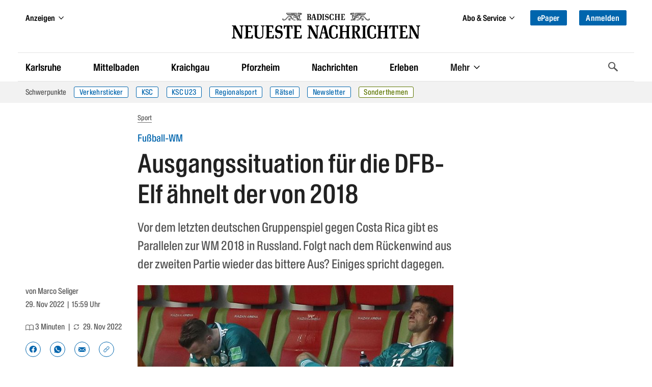

--- FILE ---
content_type: text/html
request_url: https://bnn.de/sport/ausgangssituation-fuer-die-dfb-elf-aehnelt-der-von-2018
body_size: 60761
content:
<!DOCTYPE html><html lang="de" class=""><head>
  <meta charset="utf-8" />
  <meta name="bingbot" content="nocache">
  <meta name="viewport" content="width=device-width, initial-scale=1">

  <!-- BNN-Renderer V 0.0.0  -->
  <!-- BNN-ENVIRONMENT: production  -->
  <!-- Anti-flicker snippet (recommended)  -->
  <style>.async-hide{ opacity: 0 !important}</style>
  <script data-cmp-ab="1">
  window.cmp_block_inline = false;
  window.cmp_block_unkown = true;
  window.cmp_block_sync = false;
  window.cmp_block_img = false;
  window.cmp_block_samedomain = false;
  window.cmp_block_ignoredomains = ["bnn.de", "stripe.com", 'localhost'];
</script>



<script type="text/javascript" data-cmp-ab="1" src="https://cdn.consentmanager.net/delivery/autoblocking/0b19f76d6343.js" data-cmp-host="c.delivery.consentmanager.net" data-cmp-cdn="cdn.consentmanager.net" data-cmp-codesrc="1"></script>
  <script>
    window.varify = window.varify || {};
    window.varify.iid = 1720;
  </script>
  <script async type="text/plain" data-cmp-src="https://app.varify.io/varify.js" class="cmplazyload" data-cmp-vendor="c49010"></script>
  <script>
  window.dataLayer = window.dataLayer || [];
  window.dataLayer.push({"article_id":"7629911","content_access":"paid","content_tags":"Fußball-WM|DFB","content_categories":"Home > Sport","drive_article_type":"metering","drive_content_is_paywall":true,"entity":"article | 7629911","page_type":"article | article","content_date_published":"2022-11-29","content_age":1150,"content_reading_time":"3","content_authors":"","traffective_zone":"localnews","traffective_page_type":"article","traffective_ads_entrypoint":"sport"})
</script>

<!-- Google Tag Manager -->
<script data-cmp-vendor="s905" type="text/plain" class="cmplazyload">(function(w,d,s,l,i){w[l]=w[l]||[];w[l].push({'gtm.start':
new Date().getTime(),event:'gtm.js'});var f=d.getElementsByTagName(s)[0],
j=d.createElement(s),dl=l!='dataLayer'?'&l='+l:'';j.async=true;j.src=
'https://analyse.bnn.de/gtm.js?id='+i+dl;f.parentNode.insertBefore(j,f);
})(window,document,'script','dataLayer','GTM-NW42JZ');</script>
<!-- End Google Tag Manager -->
  <link rel="canonical" href="https://bnn.de/sport/ausgangssituation-fuer-die-dfb-elf-aehnelt-der-von-2018">
      <script>
  (function() {
    initChartbeat();

    function initChartbeat() {
      const _sf_async_config = window._sf_async_config = (window._sf_async_config || {});
      _sf_async_config.uid = 65792;
      _sf_async_config.domain = 'bnn.de';
      _sf_async_config.flickerControl = false;
      _sf_async_config.useCanonical = true;
      _sf_async_config.useCanonicalDomain = true;
      _sf_async_config.sections = 'Sport';
      loadChartbeatScripts();
    }

    function loadChartbeat(currentPageUrl) {
      return new Promise((resolve, reject) => {
        const chartbeat = document.createElement('script');
        chartbeat.async = true;
        chartbeat.src = currentPageUrl;
        document.getElementsByTagName('head')[0].appendChild(chartbeat);
        chartbeat.onload = () => resolve();
      });
    }

    async function loadChartbeatScripts() {
      await loadChartbeat('//static.chartbeat.com/js/chartbeat.js');
      await loadChartbeat('//static.chartbeat.com/js/chartbeat_mab.js');
    }
  })();
</script>
          
              <meta name="robots" content="index,follow" />
        



<script type="application/ld+json">
{
  "@context":"https:\/\/schema.org",
  "@type":"Organization",
  "url":"https:\/\/bnn.de\/",
  "@id":"https:\/\/bnn.de\/#organization",
  "name":"Badische Neueste Nachrichten",
  "logo": {
    "@type": "ImageObject",
    "url": "https://static.bnn.de/dist/img/logo.svg",
    "width": 461,
    "height": 64
  },
  "sameAs": [
    "https://www.facebook.com/badischeneuestenachrichten/",
    "https://www.instagram.com/badische_neueste_nachrichten/",
    "https://twitter.com/BNN_BaNeuNa",
    "https://www.youtube.com/c/BadischeNeuesteNachrichtenBadendruckGmbH"
  ]
}
</script>






    
  
  <script type="application/ld+json">
  {
    "@context": "https://schema.org",
    "@type": "WebPage",
    "@id": "https://bnn.de/sport/ausgangssituation-fuer-die-dfb-elf-aehnelt-der-von-2018#webpage",
    "primaryImageOfPage": {
      "@type": "ImageObject",
      "url": "https://bnn.de/img/7629908/skU0phdVzkJddGkE0ZVhOg/106045271?size=BASE&format=jpeg&variant=LANDSCAPE_13x7",
      "width": "1110",
      "height": "596"
    },
    "breadcrumb": {
      "@id": "https://bnn.de/sport/ausgangssituation-fuer-die-dfb-elf-aehnelt-der-von-2018#breadcrumb"
   }
  }
  </script>

  
  <script type="application/ld+json">
  {
    "@context": "https://schema.org",
    "@type": "NewsArticle",
    "@id": "https://bnn.de/sport/ausgangssituation-fuer-die-dfb-elf-aehnelt-der-von-2018#article",
    "mainEntityOfPage": {
      "@type": "WebPage",
      "@id": "https://bnn.de/sport/ausgangssituation-fuer-die-dfb-elf-aehnelt-der-von-2018#webpage"
    },
    "author":
        {
            "@type": "Person",
            "name": "Marco Seliger"          }
    ,
    "datePublished": "2022-11-29T14:59:42+00:00",
    "dateModified": "2022-11-29T15:04:06+00:00",
    "headline": "Fußball-WM in Katar: Ausgangssituation für DFB-Elf ähnelt der von 2018",
    "description": "Vor dem letzten deutschen Gruppenspiel gegen Costa Rica gibt es Parallelen zur WM 2018 in Russland. Folgt nun wieder das Aus? Einiges spricht dagegen.",
    "image":
           [
          {
            "@type": "ImageObject",
            "url": "",
            "width": "500",
            "height": "500"
          },
          {
            "@type": "ImageObject",
            "url": "",
            "width": "1081",
            "height": "811"
          },
          {
            "@type": "ImageObject",
            "url": "",
            "width": "1400",
            "height": "787"
          }
        ]
          ,
    "keywords": "Fußball-WM, DFB",
    "isAccessibleForFree": false,
    "publisher": {
      "@id": "https:\/\/bnn.de\/#organization"
    }
  }
  </script>






<script type="application/ld+json">
{
  "@context": "https://schema.org/",
  "@type": "BreadcrumbList",
  "@id": "https://bnn.de/sport/ausgangssituation-fuer-die-dfb-elf-aehnelt-der-von-2018#breadcrumb",
  "itemListElement": [{
      "@type": "ListItem",
      "position": 1,
      "name": "Startseite",
      "item": "https://bnn.de"
    },{
      "@type": "ListItem",
      "position": 2,
      "name": "Sport",
      "item": "https://bnn.de/sport"
    }
  ]
}
</script>
    <title>Ausgangssituation für die DFB-Elf ähnelt der von 2018 </title>
      <link rel="manifest" href="/site.manifest">
    <meta name="description" content="Vor dem letzten deutschen Gruppenspiel gegen Costa Rica gibt es Parallelen zur WM 2018 in Russland. Folgt nun wieder das Aus? Einiges spricht dagegen." />

    
              <meta property="og:site_name" content="Badische Neueste Nachrichten" />
<meta property="og:locale" content="de_DE" />
<meta property="og:type" content="article" />
<meta property="og:title" content="Fußball-WM in Katar: Ausgangssituation für DFB-Elf ähnelt der von 2018" />
<meta property="og:description" content="Vor dem letzten deutschen Gruppenspiel gegen Costa Rica gibt es Parallelen zur WM 2018 in Russland. Folgt nun wieder das Aus? Einiges spricht dagegen." />
<meta property="og:url" content="https://bnn.de/sport/ausgangssituation-fuer-die-dfb-elf-aehnelt-der-von-2018" />
<meta property="og:updated_time" content="2022-11-29T15:04:06+00:00" />
<meta property="og:image" content="https://bnn.de/img/7629908/skU0phdVzkJddGkE0ZVhOg/106045271?size=1400&format=jpeg&variant=LANDSCAPE_16x9" />
<meta property="og:image:secure_url" content="https://bnn.de/img/7629908/skU0phdVzkJddGkE0ZVhOg/106045271?size=1400&format=jpeg&variant=LANDSCAPE_16x9" />
<meta property="og:image:width" content="1400" />
<meta property="og:image:height" content="787" />
<meta property="og:image:alt" content="27.06.2018, Russland, Kasan: Fußball, WM, Vorrunde, Gruppe F, 3. Spieltag: Südkorea - Deutschland in der Kasan-Arena. Thomas Müller aus Deutschland (r) und Marco Reus sitzen nach Spielende auf der Bank. Foto: Frank Augstein/AP/dpa +++ dpa-Bildfunk +++" />
<meta property="article:publisher" content="https://www.facebook.com/badischeneuestenachrichten" />
<meta property="article:published_time" content="2022-11-29T14:59:42+00:00" />
<meta property="article:modified_time" content="2022-11-29T15:04:06+00:00" />
<meta property="article:section" content="Sport" />
      <meta property="article:tag" content="Fußball-WM" />
      <meta property="article:tag" content="DFB" />
  
<meta property="fb:app_id" content="1258256324246091" />
<meta property="fb:pages" content="450065218535261">

<meta name="twitter:site" content="@BNN_BaNeuNa" />
<meta name="twitter:creator" content="@BNN_BaNeuNa" />
<meta name="twitter:card" content="summary_large_image" />
<meta name="twitter:title" content="Fußball-WM in Katar: Ausgangssituation für DFB-Elf ähnelt der von 2018" />
<meta name="twitter:description" content="Vor dem letzten deutschen Gruppenspiel gegen Costa Rica gibt es Parallelen zur WM 2018 in Russland. Folgt nun wieder das Aus? Einiges spricht dagegen." />

<meta name="twitter:image" content="https://bnn.de/img/7629908/skU0phdVzkJddGkE0ZVhOg/106045271?size=1400&format=jpeg&variant=LANDSCAPE_16x9" />

<meta name="robots" content="max-image-preview:large">
    
  
    <link rel="apple-touch-icon" href="/dist/img/favicons/apple-touch-icon.png">
  <link rel="icon" type="image/png" sizes="32x32" href="/dist/img/favicons/favicon-32x32.png">
  <link rel="icon" type="image/png" sizes="16x16" href="/dist/img/favicons/favicon-16x16.png">
  <link rel="shortcut icon" type="image/x-icon" href="/dist/img/favicons/favicon.ico">
  <meta name="msapplication-TileColor" content="#0065ad">
  <meta name="msapplication-config" content="browserconfig.xml">
  <meta name="theme-color" content="#0065ad">

  
      <script async id="ebx" data-cmp-vendor="c52819" class="cmplazyload" data-cmp-src="//applets.ebxcdn.com/ebx.js" type="text/plain"></script>
  
  <link rel="stylesheet" href="/dist/css/bnn.b5706cea.css" media="all" />
  <script src="/dist/js/bnn.b5706cea.js" charset="utf-8" defer></script>
  <!-- Include the SVG sprite file -->
  <svg width="0" height="0" style="position:absolute;width:0;height:0;overflow:hidden;"><symbol fill="none" viewBox="0 0 23 19" id="ai-summary" xmlns="http://www.w3.org/2000/svg"><path d="m17.791 11.245 2.15.379c.445.078.445.724 0 .802l-2.15.379a2.914 2.914 0 0 0-2.361 2.361l-.38 2.15c-.077.445-.723.445-.801 0l-.379-2.15a2.914 2.914 0 0 0-2.361-2.361l-2.15-.379c-.445-.078-.445-.724 0-.802l2.15-.379a2.914 2.914 0 0 0 2.361-2.361l.379-2.15c.078-.445.724-.445.802 0l.379 2.15a2.914 2.914 0 0 0 2.361 2.361Z" stroke="#fff" stroke-width="1.25" stroke-miterlimit="10"/><path d="M2.75 7h8.2M2.75 2h17.538M2.75 17h8.22M2.75 12h2.975M18.225 7h2.06" stroke="#fff" stroke-width="1.75" stroke-miterlimit="10" stroke-linecap="round"/></symbol><symbol viewBox="0 0 119.664 40" id="appstore" xmlns="http://www.w3.org/2000/svg"><path d="M110.135 0H9.535c-.367 0-.73 0-1.095.002-.306.002-.61.008-.919.013A13.215 13.215 0 0 0 5.517.19a6.665 6.665 0 0 0-1.9.627 6.438 6.438 0 0 0-1.62 1.18A6.258 6.258 0 0 0 .82 3.617a6.601 6.601 0 0 0-.625 1.903 12.993 12.993 0 0 0-.179 2.002c-.01.307-.01.615-.015.921V31.56c.005.31.006.61.015.921a12.992 12.992 0 0 0 .18 2.002 6.588 6.588 0 0 0 .624 1.905A6.208 6.208 0 0 0 1.998 38a6.274 6.274 0 0 0 1.618 1.179 6.7 6.7 0 0 0 1.901.63 13.455 13.455 0 0 0 2.004.177c.309.007.613.011.919.011.366.002.728.002 1.095.002h100.6c.36 0 .724 0 1.084-.002.305 0 .617-.004.922-.01a13.279 13.279 0 0 0 2-.178 6.804 6.804 0 0 0 1.908-.63A6.277 6.277 0 0 0 117.666 38a6.395 6.395 0 0 0 1.182-1.614 6.604 6.604 0 0 0 .619-1.905 13.506 13.506 0 0 0 .185-2.002c.004-.31.004-.61.004-.921.008-.364.008-.725.008-1.094V9.536c0-.366 0-.73-.008-1.092 0-.306 0-.614-.004-.92a13.507 13.507 0 0 0-.185-2.003 6.618 6.618 0 0 0-.62-1.903 6.466 6.466 0 0 0-2.798-2.8 6.768 6.768 0 0 0-1.908-.627 13.044 13.044 0 0 0-2-.176c-.305-.005-.618-.011-.922-.013-.36-.002-.725-.002-1.084-.002z" fill="#a6a6a6"/><path d="M8.445 39.125c-.305 0-.602-.004-.904-.01a12.687 12.687 0 0 1-1.87-.164 5.884 5.884 0 0 1-1.656-.548 5.406 5.406 0 0 1-1.397-1.016 5.32 5.32 0 0 1-1.02-1.397 5.722 5.722 0 0 1-.544-1.657 12.414 12.414 0 0 1-.166-1.875c-.007-.21-.015-.913-.015-.913v-23.1s.009-.692.015-.895a12.37 12.37 0 0 1 .165-1.872 5.755 5.755 0 0 1 .544-1.662 5.373 5.373 0 0 1 1.015-1.398 5.565 5.565 0 0 1 1.402-1.023 5.823 5.823 0 0 1 1.654-.544A12.586 12.586 0 0 1 7.543.887l.902-.012h102.769l.913.013a12.385 12.385 0 0 1 1.859.162 5.938 5.938 0 0 1 1.67.548 5.594 5.594 0 0 1 2.415 2.42 5.763 5.763 0 0 1 .536 1.649 12.995 12.995 0 0 1 .173 1.887c.003.283.003.588.003.89.008.375.008.732.008 1.092v20.929c0 .363 0 .718-.008 1.075 0 .325 0 .623-.004.93a12.731 12.731 0 0 1-.17 1.853 5.739 5.739 0 0 1-.54 1.67 5.48 5.48 0 0 1-1.016 1.386 5.413 5.413 0 0 1-1.4 1.022 5.862 5.862 0 0 1-1.667.55 12.542 12.542 0 0 1-1.87.163 39.15 39.15 0 0 1-.897.011l-1.084.002z"/><g fill="#fff"><path d="M24.769 20.3a4.949 4.949 0 0 1 2.356-4.151 5.066 5.066 0 0 0-3.99-2.158c-1.68-.176-3.308 1.005-4.164 1.005-.872 0-2.19-.988-3.608-.958a5.315 5.315 0 0 0-4.473 2.727c-1.934 3.349-.491 8.27 1.361 10.976.927 1.326 2.01 2.806 3.428 2.754 1.387-.058 1.905-.885 3.58-.885 1.658 0 2.144.885 3.59.851 1.489-.024 2.426-1.33 3.32-2.669a10.962 10.962 0 0 0 1.52-3.092 4.782 4.782 0 0 1-2.92-4.4zm-2.732-8.09a4.872 4.872 0 0 0 1.115-3.49 4.957 4.957 0 0 0-3.208 1.66A4.636 4.636 0 0 0 18.8 13.74a4.099 4.099 0 0 0 3.237-1.53zM42.302 27.14H37.57l-1.137 3.356h-2.005l4.484-12.418h2.083l4.483 12.418h-2.039zm-4.243-1.55h3.752l-1.85-5.446h-.051zm17.1.38c0 2.813-1.505 4.62-3.778 4.62a3.07 3.07 0 0 1-2.848-1.583h-.043v4.484H46.63V21.442h1.8v1.506h.033a3.212 3.212 0 0 1 2.883-1.6c2.298 0 3.813 1.816 3.813 4.622zm-1.91 0c0-1.833-.947-3.038-2.392-3.038-1.42 0-2.375 1.23-2.375 3.038 0 1.824.955 3.046 2.375 3.046 1.445 0 2.393-1.197 2.393-3.046zm11.875 0c0 2.813-1.505 4.62-3.778 4.62a3.07 3.07 0 0 1-2.848-1.583h-.043v4.484h-1.859V21.442h1.799v1.506h.034a3.212 3.212 0 0 1 2.883-1.6c2.298 0 3.813 1.816 3.813 4.622zm-1.91 0c0-1.833-.947-3.038-2.392-3.038-1.42 0-2.375 1.23-2.375 3.038 0 1.824.955 3.046 2.375 3.046 1.445 0 2.392-1.197 2.392-3.046zm8.496 1.066c.138 1.232 1.335 2.04 2.97 2.04 1.566 0 2.693-.809 2.693-1.919 0-.964-.68-1.54-2.29-1.936l-1.609-.388c-2.28-.55-3.339-1.617-3.339-3.348 0-2.142 1.867-3.614 4.519-3.614 2.624 0 4.423 1.472 4.483 3.614h-1.876c-.112-1.239-1.137-1.987-2.634-1.987s-2.521.757-2.521 1.858c0 .878.654 1.395 2.255 1.79l1.368.336c2.548.603 3.607 1.626 3.607 3.443 0 2.323-1.851 3.778-4.795 3.778-2.753 0-4.613-1.42-4.733-3.667zM83.346 19.3v2.142h1.722v1.472h-1.722v4.991c0 .776.345 1.137 1.102 1.137a5.808 5.808 0 0 0 .611-.043v1.463a5.104 5.104 0 0 1-1.032.086c-1.833 0-2.548-.689-2.548-2.444v-5.19h-1.316v-1.472h1.316V19.3zm2.719 6.67c0-2.849 1.678-4.639 4.294-4.639 2.625 0 4.295 1.79 4.295 4.639 0 2.856-1.661 4.638-4.295 4.638-2.633 0-4.294-1.782-4.294-4.638zm6.695 0c0-1.954-.895-3.108-2.401-3.108s-2.4 1.162-2.4 3.108c0 1.962.894 3.106 2.4 3.106s2.401-1.144 2.401-3.106zm3.426-4.528h1.772v1.541h.044a2.16 2.16 0 0 1 2.177-1.635 2.866 2.866 0 0 1 .637.069v1.738a2.598 2.598 0 0 0-.835-.112 1.873 1.873 0 0 0-1.936 2.083v5.37h-1.859zm13.198 6.395c-.25 1.643-1.85 2.771-3.898 2.771-2.634 0-4.269-1.764-4.269-4.595 0-2.84 1.644-4.682 4.19-4.682 2.506 0 4.08 1.72 4.08 4.466v.637h-6.394v.112a2.358 2.358 0 0 0 2.436 2.564 2.048 2.048 0 0 0 2.09-1.273zm-6.282-2.702h4.526a2.177 2.177 0 0 0-2.22-2.298 2.292 2.292 0 0 0-2.306 2.298zM37.826 8.731a2.64 2.64 0 0 1 2.808 2.965c0 1.906-1.03 3.002-2.808 3.002h-2.155V8.73zm-1.228 5.123h1.125a1.876 1.876 0 0 0 1.967-2.146 1.881 1.881 0 0 0-1.967-2.134h-1.125zm5.083-1.41a2.133 2.133 0 1 1 4.247 0 2.134 2.134 0 1 1-4.247 0zm3.333 0c0-.976-.439-1.547-1.208-1.547-.773 0-1.207.571-1.207 1.547 0 .984.434 1.55 1.207 1.55.77 0 1.208-.57 1.208-1.55zm6.56 2.254h-.923l-.93-3.317h-.07l-.927 3.317h-.913l-1.242-4.503h.902l.806 3.436h.067l.926-3.436h.852l.926 3.436h.07l.803-3.436h.889zm2.28-4.503h.855v.715h.066a1.348 1.348 0 0 1 1.344-.802 1.465 1.465 0 0 1 1.559 1.675v2.915h-.889v-2.692c0-.724-.314-1.084-.972-1.084a1.033 1.033 0 0 0-1.075 1.141v2.635h-.889zm5.24-1.758h.888v6.26h-.888zm2.124 4.007a2.134 2.134 0 1 1 4.247 0 2.134 2.134 0 1 1-4.247 0zm3.333 0c0-.976-.439-1.547-1.208-1.547-.773 0-1.207.571-1.207 1.547 0 .984.434 1.55 1.207 1.55.77 0 1.208-.57 1.208-1.55zm1.85.98c0-.81.603-1.277 1.675-1.344l1.22-.07v-.389c0-.476-.315-.744-.922-.744-.496 0-.84.182-.939.5h-.86c.09-.773.818-1.27 1.84-1.27 1.128 0 1.765.563 1.765 1.514v3.077h-.855v-.633h-.07a1.515 1.515 0 0 1-1.353.707 1.36 1.36 0 0 1-1.501-1.348zm2.894-.384v-.377l-1.1.07c-.62.042-.9.253-.9.65 0 .405.351.64.834.64a1.062 1.062 0 0 0 1.166-.983zm2.053-.596c0-1.423.732-2.324 1.87-2.324a1.484 1.484 0 0 1 1.38.79h.067V8.437h.888v6.26h-.851v-.71h-.07a1.563 1.563 0 0 1-1.415.785c-1.145 0-1.869-.901-1.869-2.328zm.918 0c0 .955.45 1.53 1.203 1.53.75 0 1.212-.583 1.212-1.526 0-.938-.468-1.53-1.212-1.53-.748 0-1.203.58-1.203 1.526zm6.964 0a2.133 2.133 0 1 1 4.247 0 2.134 2.134 0 1 1-4.247 0zm3.333 0c0-.976-.439-1.547-1.208-1.547-.772 0-1.207.571-1.207 1.547 0 .984.435 1.55 1.207 1.55.77 0 1.208-.57 1.208-1.55zm2.106-2.25h.856v.716h.066a1.348 1.348 0 0 1 1.344-.802 1.465 1.465 0 0 1 1.559 1.675v2.915h-.889v-2.692c0-.724-.315-1.084-.972-1.084a1.033 1.033 0 0 0-1.075 1.141v2.635h-.888zm8.846-1.12v1.141h.976v.749h-.976v2.315c0 .472.194.679.637.679a2.967 2.967 0 0 0 .339-.021v.74a2.916 2.916 0 0 1-.484.046c-.988 0-1.382-.348-1.382-1.216v-2.543h-.714v-.749h.715V9.074zm2.19-.637h.88v2.482h.07a1.386 1.386 0 0 1 1.374-.807 1.483 1.483 0 0 1 1.55 1.679v2.907h-.889V12.01c0-.72-.335-1.084-.963-1.084a1.052 1.052 0 0 0-1.134 1.142v2.63h-.888zm9.056 5.045a1.828 1.828 0 0 1-1.95 1.303 2.045 2.045 0 0 1-2.081-2.325 2.077 2.077 0 0 1 2.076-2.352c1.253 0 2.009.856 2.009 2.27v.31h-3.18v.05a1.19 1.19 0 0 0 1.2 1.29 1.08 1.08 0 0 0 1.07-.546zm-3.126-1.451h2.275a1.087 1.087 0 0 0-1.109-1.167 1.152 1.152 0 0 0-1.166 1.167z"/></g></symbol><symbol viewBox="0 0 58 57" id="baby-stork" xmlns="http://www.w3.org/2000/svg"><g fill="none" fill-rule="evenodd" stroke="#0085C2" stroke-linejoin="round" stroke-width="1.5"><path d="M38.496 27.564c-.438 2.245-1.762 4.817-3.208 6.682-1.446 1.864-4.278 3.856-6.662 4.326-4.574.9-8.612.472-13.492-2.402-3.864-2.275-6.48-4.948-10.484-5.201 1.472-1.633 4.013-4.514 11.058-1.775 1.564.71 2.218-1.63.73-1.96-4.766-1.058-9.546-3.473-10.626-7.734 2.585 2.167 6.6 2.465 9.846 3.244 1.357.325 1.984-1.38.356-1.784-4.014-.986-7.286-2.877-10.202-5.677C3.252 12.814 1.805 9.488 1 4.77a49.571 49.571 0 0 0 24.24 9.706c-.596 2.376-.617 5.112.277 7.36.82 2.071 2.952 2.975 4.841 1.552 2.139-1.623 2.517-5.141 2.474-7.617-.06-3.58-2.459-10.536-2.527-10.61 3.033-2.65 7.129-5.293 11.082-2.881 2.039 1.245 2.873 3.668 1.558 5.795-.995 1.608-3.02 2.587-4.791 3.031a.582.582 0 0 0-.464.495.67.67 0 0 0-.057.302c.218 5.191 1.868 10.45.849 15.654l.014.007z"/><path d="M54.5 8.997c-2.614.154-7.344.627-14.19 1.418.94-.6 2.412-1.434 2.971-2.398A5.58 5.58 0 0 0 43.931 6L54.5 8.997zm-9.245 13.985A26.792 26.792 0 0 1 51.14 10.31a.724.724 0 0 0 .142-.27l.432-.04a.593.593 0 0 0 .092.245c2.567 4.127 4.641 7.826 5.262 12.737.357 2.818.357 12.036-5.786 12.036-6.142 0-6.787-7.56-6.027-12.036zM55.587 1.279c2.184-1.207 1.513 1.79.159 3.506C53.948 7 52.48 7 52 7c0-.045.345-3.93 3.587-5.721zm-8.174 0c-2.184-1.207-1.513 1.79-.159 3.506C49.052 7 50.52 7 51 7c0-.045-.345-3.93-3.587-5.721z"/><path stroke-linecap="round" d="m24.08 39.001-5.542 7.266-8.486 2.18-2.15 3.465M28.69 39l-4.553 9.827-7.98 3.622-1.516 3.784"/></g></symbol><symbol viewBox="0 0 13 19" id="bookmark" xmlns="http://www.w3.org/2000/svg"><path class="adi-fill" fill="none" d="M0 0h13v19l-6.5-6.5L0 19z"/><path class="adi-stroke" d="M6.5 12.5 0 19V0h13v19l-6.5-6.5ZM1 1v15.586l5.5-5.5 5.5 5.5V1H1Z"/><path class="adi-tick" fill="none" d="M10.293 3 5.24 8.053 2.75 5.564 1.6 6.714l3.64 3.639 6.202-6.203z"/><path class="adi-cross" fill="none" d="M9.829 2.2 6.5 5.527 3.173 2.2 2 3.372 5.328 6.7 2 10.028 3.173 11.2l3.328-3.328L9.829 11.2 11 10.028 7.673 6.699 11 3.372z"/></symbol><symbol viewBox="0 0 16 13" id="camera" xmlns="http://www.w3.org/2000/svg"><path fill="none" stroke="#FFF" stroke-width="1.25" d="M6.195 1.315v1h7.567c.29 0 .554.115.745.303.187.185.304.44.304.721v7.199c0 .282-.117.537-.304.722-.19.188-.454.303-.745.303H1.673c-.29 0-.553-.115-.744-.303a1.013 1.013 0 0 1-.304-.722V3.339c0-.282.117-.536.304-.721.19-.188.454-.304.744-.304h1.392v-.999h3.13zm1.555 3.06a2.496 2.496 0 0 0-2.5 2.5 2.496 2.496 0 0 0 2.5 2.5 2.496 2.496 0 0 0 2.5-2.5 2.496 2.496 0 0 0-2.5-2.5z"/></symbol><symbol viewBox="0 0 14 12" id="chart" xmlns="http://www.w3.org/2000/svg"><path d="M1 1.5v9.75h12M4.5 8.685V6.5m3 2.185V2.5m3 6.185V4.5" stroke="#FFF" stroke-width="1.25" fill="none" fill-rule="evenodd" stroke-linecap="round" stroke-linejoin="round"/></symbol><symbol viewBox="0 0 28 28" id="chevron-down" xmlns="http://www.w3.org/2000/svg"><path d="M26.297 12.625 14.703 24.203a.99.99 0 0 1-1.406 0L1.703 12.625a1.009 1.009 0 0 1 0-1.422l2.594-2.578a.99.99 0 0 1 1.406 0L14 16.922l8.297-8.297a.99.99 0 0 1 1.406 0l2.594 2.578a1.009 1.009 0 0 1 0 1.422z"/></symbol><symbol viewBox="0 0 21 28" id="chevron-left" xmlns="http://www.w3.org/2000/svg"><path d="M18.297 4.703 10 13l8.297 8.297a.99.99 0 0 1 0 1.406l-2.594 2.594a.99.99 0 0 1-1.406 0L2.703 13.703a.99.99 0 0 1 0-1.406L14.297.703a.99.99 0 0 1 1.406 0l2.594 2.594a.99.99 0 0 1 0 1.406z"/></symbol><symbol viewBox="0 0 19 28" id="chevron-right" xmlns="http://www.w3.org/2000/svg"><path d="M17.297 13.703 5.703 25.297a.99.99 0 0 1-1.406 0l-2.594-2.594a.99.99 0 0 1 0-1.406L10 13 1.703 4.703a.99.99 0 0 1 0-1.406L4.297.703a.99.99 0 0 1 1.406 0l11.594 11.594a.99.99 0 0 1 0 1.406z"/></symbol><symbol viewBox="0 0 8 13" id="chevron-right-thin" xmlns="http://www.w3.org/2000/svg"><path fill="#0065AD" d="M0 .766 5.51 6.1 0 11.434l.81.766L7.2 6.1.81 0z"/></symbol><symbol viewBox="0 0 28 28" id="chevron-up" xmlns="http://www.w3.org/2000/svg"><path d="m26.297 20.797-2.594 2.578a.99.99 0 0 1-1.406 0L14 15.078l-8.297 8.297a.99.99 0 0 1-1.406 0l-2.594-2.578a1.009 1.009 0 0 1 0-1.422L13.297 7.797a.99.99 0 0 1 1.406 0l11.594 11.578a1.009 1.009 0 0 1 0 1.422z"/></symbol><symbol viewBox="0 0 329.269 329" id="close" xmlns="http://www.w3.org/2000/svg"><path d="M194.8 164.77 323.013 36.555c8.343-8.34 8.343-21.825 0-30.164-8.34-8.34-21.825-8.34-30.164 0L164.633 134.605 36.422 6.391c-8.344-8.34-21.824-8.34-30.164 0-8.344 8.34-8.344 21.824 0 30.164l128.21 128.215L6.259 292.984c-8.344 8.34-8.344 21.825 0 30.164a21.266 21.266 0 0 0 15.082 6.25c5.46 0 10.922-2.09 15.082-6.25l128.21-128.214 128.216 128.214a21.273 21.273 0 0 0 15.082 6.25c5.46 0 10.922-2.09 15.082-6.25 8.343-8.34 8.343-21.824 0-30.164zm0 0"/></symbol><symbol viewBox="0 0 21 18" id="comment" xmlns="http://www.w3.org/2000/svg"><path fill="none" stroke="currentColor" d="M10.451 1C5.231 1 1 4.457 1 8.721c0 1.938.876 3.706 2.318 5.062-.27 1.01-.859 2.166-2.148 2.987 2.21.141 3.801-.501 4.877-1.227 1.316.57 2.811.9 4.404.9 5.22 0 9.451-3.457 9.451-7.722 0-4.264-4.23-7.721-9.45-7.721"/></symbol><symbol viewBox="0 0 67 67" id="congratulations-birthday" xmlns="http://www.w3.org/2000/svg"><g fill="none" fill-rule="evenodd" stroke="#0085C2" stroke-width="1.5"><rect width="53" height="22" x="7" y="38" rx="1"/><path d="M19 38V24a1 1 0 0 1 1-1h27a1 1 0 0 1 1 1v14"/><path stroke-linecap="square" d="M33.5 17.5v5"/><path d="M33.5 16.515c1.933 0 3.5-1.553 3.5-3.47 0-1.916-3.5-6.53-3.5-6.53S30 11.13 30 13.045c0 1.917 1.567 3.47 3.5 3.47z"/><path d="m7 51 6.625-6 6.625 6m0 0 6.625-6 6.625 6m0 0 6.625-6 6.625 6m0 0 6.625-6L60 51" stroke-linecap="round" stroke-linejoin="round"/></g></symbol><symbol viewBox="0 0 67 67" id="congratulations-greetings" xmlns="http://www.w3.org/2000/svg"><g fill="none" fill-rule="evenodd" stroke="#0085C2" stroke-width="1.5"><g stroke-linejoin="round"><path d="M4.222 62.764 21.665 24l22.234 24.06z"/><path stroke-linecap="round" d="M11.752 46.147v13m6-26v24m6-31v29m6.5-21.639v19.139m6-12.139v10.139"/></g><path stroke-linecap="round" stroke-linejoin="round" d="m35.5 32.5 22-21M32 29l7.5-9.5m9.33 10.15L39 36.287M28.446 24.263c3.038-5.261.847-12.212-4.892-15.526m36.392 35.526c-3.037-5.261-10.153-6.84-15.892-3.526"/><circle cx="39" cy="9" r="3"/><circle cx="53" cy="53" r="3"/><path d="m56.379 28.379 4.242 4.242m0-4.242L56.38 32.62M12.879 15.379l4.242 4.242m0-4.242L12.88 19.62" stroke-linecap="round" stroke-linejoin="round"/></g></symbol><symbol viewBox="0 0 67 67" id="congratulations-marriage" xmlns="http://www.w3.org/2000/svg"><g fill="none" fill-rule="evenodd" stroke="#0085C2" stroke-width="1.5"><circle cx="34" cy="42" r="20"/><path stroke-linejoin="round" d="m34 21-8-9 4.06-4h7.92L42 12z"/><path stroke-linecap="square" d="M26.5 12h15m-10 .5 2 7m-2-8.188 2-2.812m3 4-1.885 7m1.885-8.188-2-2.812"/></g></symbol><symbol viewBox="0 0 66.4 60.2" id="delivery" xmlns="http://www.w3.org/2000/svg"><g fill="#0085c2"><path d="M16.6 15.4ZM33.5 41ZM16.6 15.4ZM56.7 7.9h-7.5V6.7h4.4a1.5 1.5 0 0 0 1.5-1.5V1.6A1.6 1.6 0 0 0 53.6 0h-7.5a1.6 1.6 0 0 0-1.5 1.2v6.7H24.9a10.1 10.1 0 0 0-9 5.3H0v17.7a5.3 5.3 0 0 0 5 5.5h9.7v3.2L4.1 48.4h21.2l9.3-7.7h3.6v19.5h11V40.7h17.2V17.6a9.6 9.6 0 0 0-9.7-9.7ZM46.1 9.4V1.5h7.5v3.6h-5.9v14.4h-1.6ZM5 34.9a3.7 3.7 0 0 1-3.5-4V14.7h24.1v17.9a4.1 4.1 0 0 0 .8 2.4 3 3 0 0 0 2.3 1.1 3.4 3.4 0 0 0 3.2-3.5V17.9a2.3 2.3 0 1 0-4.5 0v13.8h1.5V17.9a.8.8 0 0 1 .7-.9.9.9 0 0 1 .8.9v14.7a1.9 1.9 0 0 1-1.7 2 1.8 1.8 0 0 1-1.5-1.2 1.9 1.9 0 0 1-.1-.8V13.2h-9.4A8.7 8.7 0 0 1 31 11.9a8.8 8.8 0 0 1 2.5 6.1v21.2H16.2v-2.8H26v-1.5Zm19.8 12H8.3l7.4-6.2h16.5Zm8.8-5.9Zm14.1 17.7h-8v-18h8Zm17.2-19.5H35V18a9.9 9.9 0 0 0-2.9-7.1l-.9-.9-.5-.3-.5-.3h14.4V21h4.6V9.4h7.5a8.2 8.2 0 0 1 8.2 8.2Z"/><path class="aqcls-1" d="M33.5 41ZM15.8 23.4h8.7v1.5h-8.7z"/><path d="M15.8 27.4h8.7v1.5h-8.7zM15.8 31.4h8.7v1.5h-8.7zM9.3 18.6a1.3 1.3 0 0 0 1-1.4c0-1.3-.8-1.7-1.9-1.7H6.2v6.6h2.2c1.6 0 2.1-.9 2.1-1.9a1.4 1.4 0 0 0-1.2-1.6Zm-1.8-2.2H8c.6 0 1 .2 1 .9s-.4.8-1.1.8h-.4ZM8 21h-.5v-2h.6a.9.9 0 0 1 1 1c0 .8-.4 1-1.1 1ZM15.7 15.4V22h-1.5l-1.6-4.6h-.1V22h-1.2v-6.6h1.5l1.6 4.5h.1v-4.5h1.2zM19.7 15.4v4.5l-1.6-4.5h-1.5V22h1.2v-4.6l1.6 4.6h1.5v-6.6ZM3.1 23.5v9.3h11v-9.3Zm9.5 7.8h-8V25h8Z"/></g></symbol><symbol viewBox="0 0 1024 1024" style="enable-background:new 0 0 1024 1024" xml:space="preserve" id="document" xmlns="http://www.w3.org/2000/svg"><path d="M768.6 941.3H268.2c-39.1 0-62.4-27-62.4-72.1V148.6c0-46.5 24.4-74.3 65.2-74.3h268.9c5.6 0 16.2 1.2 24.5 9.5 6.4 6.4 9.6 15.3 9.5 26.3v214.8c0 25 14.4 42.5 35 42.5h184.3c16.8 0 33.2 18.3 33.2 36.9v468.3c0 22.4-4.3 38.8-13.3 50.2-9.8 12.2-24.7 18.5-44.5 18.5zM271 95.1c-36.7 0-44.4 29.1-44.4 53.5v720.5c0 23.4 7.2 51.3 41.6 51.3h500.4c22.2 0 36.9-8.2 36.9-48V404.2c0-7.8-8-16-12.4-16H608.8c-32.3 0-55.8-26.6-55.8-63.3V110.1c0-5.4-1.1-9.3-3.5-11.6-3-3-7.8-3.3-9.7-3.3H271zm571.5 244.1H629.6c-33.5 0-33.5-24.3-33.5-37.4V57l246.4 282.2zM616.9 112.5v189.3c0 3.4 0 11.2 1.9 14 1.5 2.3 7.4 2.6 10.8 2.6h167L616.9 112.5z" style="fill:#fff"/></symbol><symbol viewBox="0 0 1024 1024" style="enable-background:new 0 0 1024 1024" xml:space="preserve" id="document-epaper" xmlns="http://www.w3.org/2000/svg"><path d="M768.6 941.3H268.2c-39.1 0-62.4-27-62.4-72.1V148.6c0-46.5 24.4-74.3 65.2-74.3h268.9c5.6 0 16.2 1.2 24.5 9.5 6.4 6.4 9.6 15.3 9.5 26.3v214.8c0 25 14.4 42.5 35 42.5h184.3c16.8 0 33.2 18.3 33.2 36.9v468.3c0 22.4-4.3 38.8-13.3 50.2-9.8 12.2-24.7 18.5-44.5 18.5zM271 95.1c-36.7 0-44.4 29.1-44.4 53.5v720.5c0 23.4 7.2 51.3 41.6 51.3h500.4c22.2 0 36.9-8.2 36.9-48V404.2c0-7.8-8-16-12.4-16H608.8c-32.3 0-55.8-26.6-55.8-63.3V110.1c0-5.4-1.1-9.3-3.5-11.6-3-3-7.8-3.3-9.7-3.3H271zm571.5 244.1H629.6c-33.5 0-33.5-24.3-33.5-37.4V57l246.4 282.2zM616.9 112.5v189.3c0 3.4 0 11.2 1.9 14 1.5 2.3 7.4 2.6 10.8 2.6h167L616.9 112.5z" style="fill:#fff"/></symbol><symbol viewBox="0 0 24 24" id="download" xmlns="http://www.w3.org/2000/svg"><defs><path id="ata" d="M4.308 1.879 10.077 7.5l-5.77 5.621.849.808 6.69-6.429-6.69-6.429z"/></defs><g fill="none" fill-rule="evenodd"><g transform="rotate(90 7 12.412)"><mask id="atb" fill="#fff"><use xlink:href="#ata"/></mask><use fill="#0065AD" xlink:href="#ata"/><g fill="#0065AD" mask="url(#atb)"><path d="M25.755-7.59v36h-35v-36z"/></g></g><path fill="#0065AD" d="M3 21h18v1.5H3zm9.65-19.25v14h-1.5v-14z"/></g></symbol><symbol viewBox="0 0 53 53" id="ellipsis" xmlns="http://www.w3.org/2000/svg"><g fill="none" fill-rule="evenodd" transform="translate(1 1)"><circle cx="25.5" cy="25.5" r="25.5" stroke="#0085C2" stroke-width="1.5"/><g fill="#0085C2" transform="translate(12.5 24)"><circle cx="2" cy="2" r="2"/><circle cx="13" cy="2" r="2"/><circle cx="24" cy="2" r="2"/></g></g></symbol><symbol viewBox="0 0 14 9" id="email" xmlns="http://www.w3.org/2000/svg"><path d="m9.114 5.13 4.27 3.892H.617L4.886 5.13l1.843 1.317c.162.117.38.117.543 0L9.114 5.13zM14 1.597v6.684L9.887 4.528 14 1.598zm-14 0 4.112 2.93L0 8.282V1.598zM13.383 0a.63.63 0 0 1 .607.512l-.002.002L7 5.488.014.514.013.5A.628.628 0 0 1 .618 0z"/></symbol><symbol viewBox="0 0 16 16" id="error" xmlns="http://www.w3.org/2000/svg"><circle cx="8" cy="8" r="8" fill="#D10600"/><path fill="#FFF" d="m9.17 3.25-.34 5.524H7.01L6.67 3.25h2.5zm-1.25 7.029c.362 0 .659.126.89.378.232.253.347.552.347.897s-.115.642-.347.89c-.231.248-.528.372-.89.372s-.659-.124-.89-.372c-.232-.248-.347-.545-.347-.89s.115-.644.347-.897c.231-.252.528-.378.89-.378z"/></symbol><symbol viewBox="0 0 67 67" id="exclamation-mark" xmlns="http://www.w3.org/2000/svg"><path d="M28 66h11V54H28zM40 2l-2.259 48h-8.479L27 2z" fill="none" stroke="#0065AD" stroke-linejoin="round" stroke-width="1.5"/></symbol><symbol viewBox="0 0 18 16" id="facebook" xmlns="http://www.w3.org/2000/svg"><path d="M10.271 15.871v-5.534h1.896l.36-2.289h-2.256V6.563c0-.627.315-1.237 1.326-1.237h1.026V3.377s-.931-.155-1.821-.155c-1.858 0-3.072 1.097-3.072 3.081v1.745H5.665v2.289H7.73v5.534C3.841 15.277.867 12.001.867 8.048.867 3.674 4.508.129 9 .129c4.493 0 8.134 3.545 8.134 7.919 0 3.953-2.974 7.229-6.863 7.823"/></symbol><symbol viewBox="0 0 67 67" id="find-employees" xmlns="http://www.w3.org/2000/svg"><g fill="none" fill-rule="evenodd" stroke="#0085C2" stroke-linejoin="round" stroke-width="1.5"><circle cx="29" cy="29" r="20" stroke-linecap="round"/><circle cx="28.899" cy="20.399" r="5.5" stroke-linecap="round"/><path stroke-linecap="round" d="M37.399 40.899v-5.765c0-4.548-3.806-8.235-8.5-8.235s-8.5 3.687-8.5 8.235V40.9"/><path d="m41.247 45.282 3.535-3.535 16.971 16.97-3.535 3.536z"/></g></symbol><symbol viewBox="0 0 67 67" id="grief" xmlns="http://www.w3.org/2000/svg"><g fill="none" fill-rule="evenodd" stroke="#0065AD" stroke-width="1.5"><path d="M15.187 51.32c-6.14.092-11.276-5.704-11.63-10.876l4.428 2.044c3.83 2.295 11.733 3.578 22.321-.084a.999.999 0 1 0-.427-1.954 1.147 1.147 0 0 0-.073.02l-3.622.944a6.647 6.647 0 0 1-5.545-1.01C10.955 33.32 9.234 13.732 9.234 13.732s9.84 2.295 17.791 5.882c7.953 3.588 9.99 6.493 13.144 11.547a1 1 0 0 0 1.767-.135l2.081-4.855a4.242 4.242 0 0 1 2.607-2.353 4.41 4.41 0 0 1 4.932 1.531 4.914 4.914 0 0 0 2.117 1.618l2.126.844-1.943 1.154a3.967 3.967 0 0 0-2.6 4.145l.471 4.708c.181 1.78-.02 3.58-.589 5.275l-.163.492c-1.913 5.74-7.416 10.245-13.695 9.06 0 0-9.112-2.058-14.163 1.464-3.977 2.442-6.517 6.65-9.443 10.252a.232.232 0 0 1-.229.087.239.239 0 0 1-.193-.15c-.68-2.078-2.158-8.7 1.935-12.979z"/><path d="M19.685 16.76c.197-6.998 1.765-12.966 1.765-12.966s8.486 5.484 14.76 11.547c4.704 4.546 6.407 7.608 7.496 11.311m10.911 5.65c0-9.115 4.025-16.491 9-16.491M53.435 21.11l2.537 2.486m.849-2.243 3.302.155m-2.262-6.285 1.222 2.397m1.187-.596 2.72 1.618"/></g></symbol><symbol viewBox="0 0 67 67" id="hammock" xmlns="http://www.w3.org/2000/svg"><path fill="#0085C2" fill-rule="evenodd" d="m6.107 59.231 2.594-3.848h49.025l2.593 3.848H6.107zm-4.434-5.939v-3.179c0-.251.167-.419.418-.419h45.261a.758.758 0 0 0 .586-.251l13.971-13.971c.585-.586 1.673-.586 2.342 0l.586.585c.669.67.669 1.674 0 2.343l-9.955 9.872c-.251.251-.335.586-.168.92.168.335.419.502.753.502h8.366c.251 0 .418.168.418.419v3.179c0 .251-.167.418-.418.418H2.091c-.251 0-.418-.167-.418-.418zM15.394 23.09c-1.339-2.677-4.1-4.518-7.279-4.518-2.342 0-4.434 1.004-5.94 2.594 2.092-9.37 10.458-16.314 20.413-16.314 5.605 0 10.876 2.175 14.809 6.191 2.844 2.844 4.768 6.358 5.605 10.207a8.027 8.027 0 0 0-5.856-2.51c-3.18 0-5.94 1.84-7.279 4.517-1.339-2.677-4.099-4.517-7.279-4.517-3.095-.084-5.856 1.673-7.194 4.35zM59.65 55.383h4.183a2.072 2.072 0 0 0 2.092-2.091v-3.179a2.072 2.072 0 0 0-2.092-2.092h-6.358l8.45-8.45c1.255-1.255 1.255-3.43 0-4.685l-.586-.586c-1.255-1.255-3.43-1.255-4.685 0L47.018 48.021H23.425c0-.084.083-.167.083-.251V20.329c3.18.419 5.606 3.095 5.606 6.359 0 .501.334.836.836.836s.837-.335.837-.836c0-1.757.67-3.347 1.924-4.519 1.255-1.254 2.845-1.84 4.518-1.84 3.263 0 6.024 2.51 6.358 5.773.084.418.419.753.837.669.418 0 .753-.418.837-.836v-.168c0-6.023-2.343-11.712-6.61-15.979-4.099-4.099-9.454-6.442-15.143-6.609V.836c0-.502-.334-.836-.836-.836s-.836.334-.836.836v2.343A22.097 22.097 0 0 0 6.693 9.788C2.426 14.055.084 19.744.084 25.767v.586c0 .418.418.836.836.836s.837-.334.837-.836c.167-3.431 3.012-6.191 6.442-6.191s6.274 2.677 6.442 6.107c0 .419.418.753.836.753.419 0 .837-.334.837-.753.167-3.179 2.593-5.605 5.605-6.023v27.44c0 .084 0 .168.084.251H2.091A2.071 2.071 0 0 0 0 50.029v3.179a2.07 2.07 0 0 0 2.091 2.091h4.518L.167 65.087c-.251.419-.167.921.251 1.172.168.083.335.167.502.167.251 0 .502-.167.669-.335l3.431-5.102h56.387l3.43 5.102c.167.251.418.335.669.335.168 0 .335-.084.502-.167.419-.251.503-.753.252-1.172l-6.61-9.704z"/></symbol><symbol viewBox="0 0 1024 1024" style="enable-background:new 0 0 1024 1024" xml:space="preserve" id="home-epaper" xmlns="http://www.w3.org/2000/svg"><path d="M500.7 309.5 186.2 568.6v279.6c0 15.1 12.2 27.3 27.3 27.3l191.1-.5c15-.1 27.1-12.3 27.1-27.3V684.3c0-15.1 12.2-27.3 27.3-27.3h109.2c15.1 0 27.3 12.2 27.3 27.3v163.1c-.1 15.1 12.1 27.3 27.2 27.4h.1l191.1.5c15.1 0 27.3-12.2 27.3-27.3V568.3L526.7 309.5c-7.6-6.1-18.4-6.1-26 0zm496.8 176.1L854.8 368V131.7c0-11.3-9.2-20.5-20.5-20.5h-95.5c-11.3 0-20.5 9.2-20.5 20.5v123.9L565.5 130c-30.2-24.9-73.8-24.9-104.1 0L29.9 485.5c-8.7 7.2-9.9 20.1-2.7 28.8l43.5 52.9c7.2 8.7 20.1 10 28.8 2.8l401.2-330.5c7.6-6.1 18.5-6.1 26.1 0L928 570c8.7 7.2 21.6 6 28.8-2.7l43.5-52.9c7.2-8.7 6-21.6-2.8-28.8z" style="fill:#fff"/></symbol><symbol viewBox="0 0 1024 1024" style="enable-background:new 0 0 1024 1024" xml:space="preserve" id="icon_search" xmlns="http://www.w3.org/2000/svg"><path d="M946.5 1003.2c-5.6-4.2-11-8.8-16.1-13.6-90.1-98.5-180.2-196.3-270.3-294.9-2.4-2.4-4.2-5.4-6.6-7.8-11.9 8.3-22.7 16.1-34.6 23.3-67.9 43.6-149 62-229.1 51.9-86.4-8.9-166.4-49.8-224.4-114.6-44.7-47.3-74.9-106.5-87-170.6-3-14.8-4.2-29.7-6.6-44.6V384c1.2-10.2 2.4-20.5 4.2-30.4C94.2 229.9 176.3 125 292 77.7c61.7-26.3 129.7-33.9 195.7-21.9C573 69.4 650.4 114 704.8 181.1c42.3 50.3 69.4 111.5 78.2 176.6 8.7 59.1 2.1 119.5-19.1 175.4-14.1 37.7-34.5 72.8-60.3 103.8-4.8 6-10.2 11.9-15.5 17.9l80.5 87.7 198.1 216c16.7 17.9 14.3 32.2-7.2 44.7h-13zM428.6 716.9c170.7.3 309.3-137.8 309.6-308.5S600.4 99.1 429.7 98.8C259 98.5 120.4 236.6 120.1 407.3v.5c.2 170.4 138.1 308.6 308.5 309.1z" style="fill:#fff"/></symbol><symbol viewBox="0 0 67 67" id="improve-reputation" xmlns="http://www.w3.org/2000/svg"><g fill="none" fill-rule="evenodd" stroke="#0085C2" stroke-width="1.5"><path stroke-linejoin="round" d="m34 32.656-7.053 3.052.723-7.651-5.083-5.765 7.5-1.677L34 14l3.912 6.615 7.5 1.677-5.082 5.765.723 7.651z"/><circle cx="34" cy="26" r="21"/><path d="M48 42v18.437a1 1 0 0 1-1.418.908L34.42 55.729a1 1 0 0 0-.838 0L21.42 61.345a1 1 0 0 1-1.42-.908V42"/></g></symbol><symbol viewBox="0 0 21 21" id="info" xmlns="http://www.w3.org/2000/svg"><g fill="none" fill-rule="evenodd"><circle cx="10.5" cy="10.5" r="10.5" fill="#0080C9"/><path fill="#FFF" fill-rule="nonzero" d="M10.667 6.743c.44 0 .819-.154 1.138-.461.32-.308.48-.696.48-1.165 0-.44-.16-.819-.48-1.138a1.554 1.554 0 0 0-1.138-.479c-.445 0-.828.16-1.147.479-.32.32-.479.699-.479 1.138 0 .446.16.828.479 1.147.32.32.702.48 1.147.48zM13.471 17.3v-2.127H12.1v-7.11H7.767v2.162h1.406v4.948H7.767V17.3h5.704z"/></g></symbol><symbol viewBox="0 0 19 19" id="instagram" xmlns="http://www.w3.org/2000/svg"><path d="M9.5 6.514A2.973 2.973 0 0 1 12.486 9.5 2.973 2.973 0 0 1 9.5 12.486 2.973 2.973 0 0 1 6.514 9.5 2.973 2.973 0 0 1 9.5 6.514zm0-1.628A4.627 4.627 0 0 0 4.886 9.5 4.626 4.626 0 0 0 9.5 14.114 4.626 4.626 0 0 0 14.114 9.5 4.627 4.627 0 0 0 9.5 4.886zm5.429-1.63a1.085 1.085 0 1 0 0 2.172 1.085 1.085 0 0 0 0-2.171zM4.614 1.629h9.772a2.961 2.961 0 0 1 2.985 2.986v9.772a2.961 2.961 0 0 1-2.985 2.985H4.614a2.961 2.961 0 0 1-2.985-2.985V4.614a2.961 2.961 0 0 1 2.985-2.986zm0-1.628A4.622 4.622 0 0 0 0 4.614v9.772A4.623 4.623 0 0 0 4.614 19h9.772A4.623 4.623 0 0 0 19 14.386V4.614A4.622 4.622 0 0 0 14.386 0H4.614z"/></symbol><symbol viewBox="0 0 83 52.46" id="laptop" xmlns="http://www.w3.org/2000/svg"><g fill="#0065ad" fill-rule="evenodd"><path class="bhcls-1" d="M82.1 52.5H.9a.9.9 0 0 1 0-1.8h81.2a.9.9 0 1 1 0 1.8ZM76.2 48.9H6.5a.9.9 0 0 1-.9-.9V.9a.9.9 0 0 1 .9-.9h69.7a.9.9 0 0 1 .9.9V48a.9.9 0 0 1-.9.9ZM7.4 47.1h67.9V1.8H7.4Z"/></g></symbol><symbol viewBox="0 0 12 12" id="last-update" xmlns="http://www.w3.org/2000/svg"><path d="M11.5 6c0 3.033-2.467 5.5-5.5 5.5-1.798 0-3.49-.853-4.527-2.25H4v-.5H.75V12h.5V9.78C2.39 11.165 4.145 12 6 12c3.308 0 6-2.691 6-6h-.5zM6 .502c1.803 0 3.496.853 4.528 2.25H8v.5h3.25v-.5h-.001L11.235 0l-.5.003.011 2.211C9.61.833 7.857.001 6 .001c-3.308 0-6 2.692-6 6h.5A5.507 5.507 0 0 1 6 .5z" fill="currentColor" stroke="currentColor" stroke-width=".7" stroke-linejoin="round"/></symbol><symbol viewBox="0 0 64 64" id="link" xmlns="http://www.w3.org/2000/svg"><path d="M36.243 29.758a1.99 1.99 0 0 1-1.414-.586c-3.119-3.119-8.194-3.12-11.314 0a2 2 0 1 1-2.828-2.828c4.679-4.68 12.292-4.679 16.97 0a2 2 0 0 1-1.414 3.414zM34.829 41.167c-3.073 0-6.146-1.17-8.485-3.509a2 2 0 1 1 2.828-2.828c3.119 3.119 8.194 3.12 11.314 0a2 2 0 1 1 2.828 2.828 11.966 11.966 0 0 1-8.485 3.509z"/><path d="M41.899 38.243a2 2 0 0 1-1.414-3.414l11.172-11.172a2 2 0 1 1 2.828 2.828L43.313 37.657a1.99 1.99 0 0 1-1.414.586zM25.071 55.071a2 2 0 0 1-1.414-3.414l6.245-6.245a2 2 0 1 1 2.828 2.828l-6.245 6.245a1.99 1.99 0 0 1-1.414.586zM10.929 40.929a2 2 0 0 1-1.414-3.414l11.172-11.171a2 2 0 1 1 2.828 2.828L12.343 40.343c-.391.39-.903.586-1.414.586zM32.684 19.175a2 2 0 0 1-1.414-3.414l6.245-6.246a2 2 0 0 1 2.829 2.829l-6.245 6.246a2.003 2.003 0 0 1-1.415.585z"/><path d="M18 57.935c-3.093 0-6.186-1.15-8.485-3.45-4.6-4.6-4.6-12.371 0-16.971a2 2 0 1 1 2.828 2.828c-3.066 3.066-3.066 8.248 0 11.314s8.248 3.066 11.314 0a2 2 0 1 1 2.828 2.828c-2.299 2.301-5.392 3.451-8.485 3.451zM53.071 27.071a2 2 0 0 1-1.414-3.414c3.066-3.066 3.066-8.248 0-11.314s-8.248-3.066-11.314 0a2 2 0 1 1-2.828-2.828c4.6-4.6 12.371-4.6 16.971 0s4.6 12.371 0 16.971c-.391.39-.903.585-1.415.585z"/></symbol><symbol viewBox="0 0 67 67" id="location" xmlns="http://www.w3.org/2000/svg"><g fill="none" fill-rule="evenodd" stroke="#0085C2" stroke-linecap="round" stroke-linejoin="round" stroke-width="1.75"><path d="M33 1c6.697 0 18 5.731 18 19.27C51 33.81 33 52 33 52S15 33.81 15 20.27C15 6.732 26.303 1 33 1z"/><path d="M47.585 41h7.375L62 65H3l7.04-24h7.375M40 19.5a7.5 7.5 0 1 1-15 0 7.5 7.5 0 0 1 15 0z"/></g></symbol><symbol viewBox="0 0 20 20" id="logout" xmlns="http://www.w3.org/2000/svg"><path d="m19 10-6-5v3H6v4h7v3l6-5zM3 3h8V1H3c-1.1 0-2 .9-2 2v14c0 1.1.9 2 2 2h8v-2H3V3z"/></symbol><symbol fill="none" viewBox="0 0 12 13" id="map" xmlns="http://www.w3.org/2000/svg"><path d="M4.35 9.2V1.8M7.75 3.6v7.7M4.35 9.4l-3.6.9V2.5l3.6-.9 3.4 1.9 3.4-1.2v7.9l-3.4 1.2-3.4-1.9v-.1Z" stroke="#fff" stroke-width="1.15" stroke-linecap="round" stroke-linejoin="round"/></symbol><symbol id="media" viewBox="0 0 82.37 56.93" xmlns="http://www.w3.org/2000/svg"><defs><style>.bncls-1{fill:#0085c2}</style></defs><path class="bncls-1" d="M98 33.38a3.23 3.23 0 0 0-3.07 3.37v21.69h1.5V36.75a1.59 1.59 0 1 1 3.14 0v23.11a3.29 3.29 0 0 1-3 3.51 3 3 0 0 1-2.61-1.75 3.93 3.93 0 0 1-.41-1.76v-30H74.34V12a3.5 3.5 0 0 0-3.5-3.5H34.89a3.5 3.5 0 0 0-3.5 3.5v21.9H21.2a2.51 2.51 0 0 0-2.5 2.5v26.45a2.5 2.5 0 0 0 2.5 2.5h14.28a2.5 2.5 0 0 0 2.5-2.5v-1.14h15.09a7.25 7.25 0 0 0 6.18 3.7h33v-1.5h-33a5.55 5.55 0 0 1-4.35-2.2 6.36 6.36 0 0 1-.92-1.5 7.12 7.12 0 0 1-.57-2 7 7 0 0 1-.09-1.13V31.31H92v28.55a5.22 5.22 0 0 0 1.1 3.25 4.3 4.3 0 0 0 3.42 1.76 4.79 4.79 0 0 0 4.52-5V36.75A3.23 3.23 0 0 0 98 33.38ZM36.48 62.85a1 1 0 0 1-1 1H21.2a1 1 0 0 1-1-1V36.38a1 1 0 0 1 1-1h14.28a1 1 0 0 1 1 1ZM38 60.21v-8.13h13.82v5a9.5 9.5 0 0 0 .54 3.1Zm13.84-30.4v20.77H38v-14.2a2.51 2.51 0 0 0-1.13-2.09V15a1.25 1.25 0 0 1 1.25-1.25h29.51A1.25 1.25 0 0 1 68.88 15v14.81Zm18.56 0V15a2.75 2.75 0 0 0-2.75-2.75H38.1A2.75 2.75 0 0 0 35.35 15v18.88h-2.46V12a2 2 0 0 1 2-2h36a2 2 0 0 1 2 2v17.81Z" transform="translate(-18.7 -8.48)"/><path class="bncls-1" d="M51.88 58.12a2.48 2.48 0 0 1-1.67-2.28 2.45 2.45 0 0 1 1.61-2.26v3.53a8.43 8.43 0 0 0 .06 1.01Z" transform="translate(-18.7 -8.48)"/><path class="bncls-1" d="M57.51 37.34h13.63v1.5H57.51zM57.51 43.63h13.63v1.5H57.51zM57.51 49.92h13.63v1.5H57.51z"/><path class="bncls-1" d="M61.16 32.86h3.48c1.7 0 2.92.63 2.92 2.61A2.15 2.15 0 0 1 66 37.72a2.17 2.17 0 0 1 1.87 2.39c0 1.62-.79 3-3.21 3h-3.5Zm2.08 4.23h.59c1.14 0 1.66-.39 1.66-1.36S65 34.39 64 34.39h-.75Zm0 4.54H64c1 0 1.68-.36 1.68-1.56s-.68-1.54-1.59-1.54h-.89ZM71.57 32.86l2.51 7v-7H76v10.3h-2.35L71.11 36v7.21h-1.9V32.86ZM79.85 32.86l2.51 7v-7h1.9v10.3h-2.33L79.39 36v7.21h-1.9V32.86ZM56.32 45.52v14.56h17.3V45.52Zm15.8 13.06h-14.3V47h14.3ZM33.36 40.33v17h-10v-17Zm.5-1.5h-11a1 1 0 0 0-1 1v18a1 1 0 0 0 1 1h11a1 1 0 0 0 1-1v-18a1 1 0 0 0-1-1Z" transform="translate(-18.7 -8.48)"/><ellipse class="bncls-1" cx="9.66" cy="52.89" rx="1.41" ry="1.39"/><rect class="bncls-1" x="7.49" y="28.29" width="4.3" height=".4" rx=".2"/></symbol><symbol viewBox="0 0 29 23" id="mobile" xmlns="http://www.w3.org/2000/svg"><g transform="translate(.2 .5)" fill="#0065AD" fill-rule="evenodd"><path d="M16.56 0H.81C.36 0 0 .36 0 .72v21.06c0 .36.36.72.81.72h15.48c.45 0 .81-.36.81-.72V.54c0-.36-.27-.54-.54-.54zM1.8 20.7h13.5V1.8H1.8v18.9z"/><circle cx="8.3" cy="19.5" r="1"/><path d="M27.9 4.5h-9c-.54 0-.9.36-.9.9v16.2c0 .54.36.9.9.9h9c.54 0 .9-.36.9-.9V5.4c0-.54-.36-.9-.9-.9zm-8.1 16.2H27V6.3h-7.2v14.4z"/><circle cx="23.3" cy="19.5" r="1"/></g></symbol><symbol viewBox="0 0 29 23" id="mobile-devices" xmlns="http://www.w3.org/2000/svg"><path d="M16.56.5H.81C.36.5 0 .86 0 1.22v21.06c0 .36.36.72.81.72h15.48c.45 0 .81-.36.81-.72V1.04c0-.36-.27-.54-.54-.54zM1.8 21.2h13.5V2.3H1.8v18.9zM27.9 5h-9c-.54 0-.9.36-.9.9v16.2c0 .54.36.9.9.9h9c.54 0 .9-.36.9-.9V5.9c0-.54-.36-.9-.9-.9zm-8.1 16.2H27V6.8h-7.2v14.4z" fill="#0065AD" fill-rule="evenodd"/></symbol><symbol viewBox="0 0 67 67" id="new-opening" xmlns="http://www.w3.org/2000/svg"><g fill="none" fill-rule="evenodd" transform="translate(4 5)"><g stroke="#0384C2" stroke-width="1.5"><path d="M44.698 52.312a3.75 3.75 0 1 0 0-7.5 3.75 3.75 0 1 0 0 7.5z"/><path stroke-linejoin="round" d="M19.255 7.243C17.045 3.378 15.578.804 15.578.804c-1.512 2.442-2.666 4.487-3.223 6.44m17.855 19.13c-.819-1.42-2.028-3.532-2.856-4.978m4.378 20.574 5.491 9.526c1.172 2.985 4.074 5.102 7.475 5.102a8.036 8.036 0 1 0-5.145-14.206c-.056.047-3.396-5.707-3.396-5.707M15.765 21.396l8.499 15.289"/><path d="M41.166 7.243H2.05a2.93 2.93 0 0 0-.523.046c-.625.118-.897.418-.609.672l6.995 6.147c.153.135.153.29 0 .424L.918 20.68c-.075.067-.115.138-.115.212 0 .279.559.505 1.247.505h31.017m11.588-.001h14.08c.173 0 .344-.016.501-.046.6-.118.862-.418.584-.67l-6.719-6.148c-.147-.134-.147-.29 0-.424l6.72-6.147c.073-.067.11-.139.11-.211 0-.28-.535-.506-1.196-.506H48.068M15.722 52.312a3.75 3.75 0 1 1 0-7.5 3.75 3.75 0 0 1 0 7.5z"/><path stroke-linejoin="round" d="M15.722 40.527c1.958 0 3.751.701 5.145 1.865.174.145 23.976-41.589 23.976-41.589 2.059 3.325 3.464 5.917 3.586 8.533.123 2.618-.302 5.681-2.711 10.148l-12.5 22.486h-4.53l-5.49 9.526c-1.173 2.985-4.074 5.102-7.476 5.102a8.036 8.036 0 0 1 0-16.071z"/><path d="M15.722 52.312a3.75 3.75 0 1 1 0-7.5 3.75 3.75 0 0 1 0 7.5z"/></g><circle cx="30.25" cy="36.25" r="1.75" fill="#0085C2"/></g></symbol><symbol viewBox="0 0 66.16 61.54" id="online" xmlns="http://www.w3.org/2000/svg"><g fill="#0085c2"><path d="M39.93 1.62v58.31H1.62V1.62h38.31M41.55 0H0v61.54h41.55V0ZM64.36 25.71v34h-18v-34h18m1.8-1.79H44.62v37.62h21.54V23.92Z"/></g></symbol><symbol viewBox="0 0 65.1 56.1" id="payment" xmlns="http://www.w3.org/2000/svg"><g fill="#0085c2"><path d="m60.8 32.1 3.9-12.9a4.2 4.2 0 0 0-2.8-5.2L16.4.2a4.4 4.4 0 0 0-3.2.3 3.9 3.9 0 0 0-2 2.5l-3 9.8H2.6A2.7 2.7 0 0 0 0 15.5V48a2.6 2.6 0 0 0 2.6 2.6H40a13.9 13.9 0 0 0 11.1 5.5 13.9 13.9 0 0 0 9.7-24Zm.7-16.6a2.7 2.7 0 0 1 1.8 3.3L59.6 31a12.3 12.3 0 0 0-3.7-2.1V15.5a2.5 2.5 0 0 0-.9-2ZM12.6 3.4a2.9 2.9 0 0 1 1.3-1.6 2.8 2.8 0 0 1 1.3-.3h.8l36.8 11.3h-43ZM1.5 15.5a1.2 1.2 0 0 1 1.1-1.2h50.7a1.2 1.2 0 0 1 1.1 1.2v13a12 12 0 0 0-3.3-.5 13.3 13.3 0 0 0-8.5 3H1.5Zm0 17h39.4a14.1 14.1 0 0 0-3.4 6.4h-36Zm1.1 16.6A1.1 1.1 0 0 1 1.5 48v-7.6h35.7c0 .5-.1 1.1-.1 1.7a19.4 19.4 0 0 0 .2 2.4c.1.3.1.6.2.8s.1.6.2.9a15.1 15.1 0 0 0 1.3 2.9Zm48.5 5.5a12.2 12.2 0 0 1-9.1-4 4.6 4.6 0 0 1-.7-.7 5.6 5.6 0 0 1-.5-.8 9.2 9.2 0 0 1-1.3-2.4l-.3-.9a1.9 1.9 0 0 1-.2-.8 9.2 9.2 0 0 1-.4-2.9c0-.6.1-1.2.1-1.7s.1-.5.2-.8.1-.5.1-.7a12.1 12.1 0 0 1 4.1-6.4l.9-.8 1.3-.7a12.5 12.5 0 0 1 5.8-1.5 12 12 0 0 1 3.3.5l.8.2.7.3a11.6 11.6 0 0 1 3.2 2l.7.6.5.6a12.5 12.5 0 0 1-9.2 20.9Z"/><path d="m58.5 48.1-.6-.5a6.3 6.3 0 0 1-2.3 1.6l-1 .4-.7.2h-2.3A7.9 7.9 0 0 1 49 49a3.9 3.9 0 0 1-1.1-.6l-1.3-1.2a7.8 7.8 0 0 1-1.8-3.5h5.9v-1.4h-6.1v-.2a2.2 2.2 0 0 1 .1-.8h6v-1.5H45v-.2a.4.4 0 0 0 .1-.3l.2-.4a8 8 0 0 1 7.1-4.6 6.4 6.4 0 0 1 2 .3l.8.3.7.3a4.6 4.6 0 0 1 1.8 1.3l.3-.4.2-.2.5-.5-.3-.4a12.8 12.8 0 0 0-2.5-1.5l-.7-.2-.8-.2a6.4 6.4 0 0 0-2-.3 9.2 9.2 0 0 0-8.7 6.1 1.4 1.4 0 0 0-.2.7c-.1.1-.1.1-.1.2h-1.6v1.5h1.4a2.2 2.2 0 0 0-.1.8v.2h-1.3v1.5h1.5a8.5 8.5 0 0 0 1 2.8 5.3 5.3 0 0 0 .6 1 4.1 4.1 0 0 0 .9 1 1.2 1.2 0 0 0 .5.5 3.9 3.9 0 0 0 1 .8l1.3.7a8.1 8.1 0 0 0 3.8.8 9.1 9.1 0 0 0 6.6-2.8Zm-11 1Z"/></g></symbol><symbol viewBox="0 0 67 67" id="pencil" xmlns="http://www.w3.org/2000/svg"><path fill="#0085C2" fill-rule="evenodd" d="M3.062 59.569c1.584.949 2.887 2.149 3.781 3.733l-5.072 1.315 1.291-5.048zm9.107-11.616-1.36 6.868c-.098.47.38.96.853.876l6.871-1.383-.392 6.085-9.822 2.535c-1.157-2.005-2.794-3.98-4.865-4.84l2.49-9.726 6.225-.415zm40.048-26.367 2.536 2.558-35.045 35.033.346-5.44 32.163-32.151zm-6.27-6.246 5.21 5.209-32.163 32.174-6.548 1.315 1.314-6.523L45.946 15.34zm-3.69-3.71 2.651 2.673L12.746 46.43l-5.695.393L42.257 11.63zm3.113-3.135L57.89 21.01l-2.099 2.097-12.497-12.515 2.076-2.097zm10.398-7.007c2.27-.12 4.523.696 6.48 2.65 1.954 1.955 2.793 4.208 2.672 6.477-.119 2.27-1.204 4.57-3.18 6.546l-2.814 2.812L46.43 7.458l2.79-2.79c1.977-1.975 4.278-3.06 6.548-3.18zM55.7.013c-2.683.14-5.323 1.402-7.517 3.596L4.907 46.869a.74.74 0 0 0-.185.346L.02 65.469c-.128.495.404 1.027.9.899l18.236-4.701c.13-.03.25-.094.346-.185L62.777 18.22c2.194-2.194 3.455-4.855 3.597-7.537.141-2.681-.85-5.367-3.067-7.582C61.091.886 58.381-.128 55.7.012z"/></symbol><symbol viewBox="0 0 67 67" id="phone-outline" xmlns="http://www.w3.org/2000/svg"><path fill="none" stroke="#0065AD" stroke-width="1.5" d="m50.664 37.226-6.342-3.06c-2.69-1.296-4.842-.55-6.47 1.272l-4.029 4.478a2.457 2.457 0 0 1-3.123.448 53.579 53.579 0 0 1-9.474-7.59 53.608 53.608 0 0 1-7.59-9.474 2.456 2.456 0 0 1 .448-3.123l4.478-4.029c1.82-1.629 2.568-3.78 1.271-6.47l-3.06-6.342C15.1-.14 12.764-.918 9.289 1.088a30.727 30.727 0 0 0-6.093 4.994c-6.777 6.994-2.447 22.477 9.9 34.823 12.346 12.346 27.829 16.677 34.823 9.9a30.765 30.765 0 0 0 4.994-6.093c2.006-3.475 1.227-5.813-2.248-7.486z"/></symbol><symbol viewBox="0 0 22 24" id="pin" xmlns="http://www.w3.org/2000/svg"><path d="M8.767.446a.95.95 0 0 1 1.337.134.953.953 0 0 1-.02 1.263l-.08.076-.261.22L16.5 9.62l.985-.826a.943.943 0 0 1 1.177-.018l.083.071.076.081a.952.952 0 0 1-.02 1.263l-.08.076-4.31 3.617 6.503 7.748c.289.345.304.835.05 1.18l-.07.083-.08.075a.946.946 0 0 1-1.26-.052l-.076-.081-6.503-7.749-4.308 3.615a.941.941 0 0 1-1.177.019l-.084-.07-.076-.082a.953.953 0 0 1 .02-1.263l.08-.076.984-.826L2.22 8.45l-.26.218a.942.942 0 0 1-1.176.019L.7 8.615l-.075-.081a.952.952 0 0 1 .02-1.263l.079-.076L8.767.445zm-.823 2.623L3.186 7.062l6.14 7.902 5.334-4.475-6.716-7.42z" fill="#0065AD" fill-rule="nonzero"/></symbol><symbol viewBox="0 0 135 40" xml:space="preserve" id="playstore" xmlns="http://www.w3.org/2000/svg"><path d="M130 40H5c-2.8 0-5-2.2-5-5V5c0-2.8 2.2-5 5-5h125c2.8 0 5 2.2 5 5v30c0 2.8-2.2 5-5 5z"/><path d="M130 .8c2.3 0 4.2 1.9 4.2 4.2v30c0 2.3-1.9 4.2-4.2 4.2H5C2.7 39.2.8 37.3.8 35V5C.8 2.7 2.7.8 5 .8h125m0-.8H5C2.2 0 0 2.3 0 5v30c0 2.8 2.2 5 5 5h125c2.8 0 5-2.2 5-5V5c0-2.7-2.2-5-5-5z" fill="#a6a6a6"/><path class="bwst1" d="M47.4 10.2c0 .8-.2 1.5-.7 2-.6.6-1.3.9-2.2.9-.9 0-1.6-.3-2.2-.9-.6-.6-.9-1.3-.9-2.2 0-.9.3-1.6.9-2.2.6-.6 1.3-.9 2.2-.9.4 0 .8.1 1.2.3.4.2.7.4.9.7l-.5.5c-.4-.5-.9-.7-1.6-.7-.6 0-1.2.2-1.6.7-.5.4-.7 1-.7 1.7s.2 1.3.7 1.7c.5.4 1 .7 1.6.7.7 0 1.2-.2 1.7-.7.3-.3.5-.7.5-1.2h-2.2v-.8h2.9v.4zM52 7.7h-2.7v1.9h2.5v.7h-2.5v1.9H52v.8h-3.5V7H52v.7zm3.3 5.3h-.8V7.7h-1.7V7H57v.7h-1.7V13zm4.6 0V7h.8v6h-.8zm4.2 0h-.8V7.7h-1.7V7h4.1v.7H64V13zm9.5-.8c-.6.6-1.3.9-2.2.9-.9 0-1.6-.3-2.2-.9-.6-.6-.9-1.3-.9-2.2s.3-1.6.9-2.2c.6-.6 1.3-.9 2.2-.9.9 0 1.6.3 2.2.9.6.6.9 1.3.9 2.2 0 .9-.3 1.6-.9 2.2zm-3.8-.5c.4.4 1 .7 1.6.7.6 0 1.2-.2 1.6-.7.4-.4.7-1 .7-1.7s-.2-1.3-.7-1.7c-.4-.4-1-.7-1.6-.7-.6 0-1.2.2-1.6.7-.4.4-.7 1-.7 1.7s.2 1.3.7 1.7zm5.8 1.3V7h.9l2.9 4.7V7h.8v6h-.8l-3.1-4.9V13h-.7z" fill="#fff"/><path d="M68.1 21.8c-2.4 0-4.3 1.8-4.3 4.3 0 2.4 1.9 4.3 4.3 4.3s4.3-1.8 4.3-4.3c0-2.6-1.9-4.3-4.3-4.3zm0 6.8c-1.3 0-2.4-1.1-2.4-2.6s1.1-2.6 2.4-2.6c1.3 0 2.4 1 2.4 2.6 0 1.5-1.1 2.6-2.4 2.6zm-9.3-6.8c-2.4 0-4.3 1.8-4.3 4.3 0 2.4 1.9 4.3 4.3 4.3s4.3-1.8 4.3-4.3c0-2.6-1.9-4.3-4.3-4.3zm0 6.8c-1.3 0-2.4-1.1-2.4-2.6s1.1-2.6 2.4-2.6c1.3 0 2.4 1 2.4 2.6 0 1.5-1.1 2.6-2.4 2.6zm-11.1-5.5v1.8H52c-.1 1-.5 1.8-1 2.3-.6.6-1.6 1.3-3.3 1.3-2.7 0-4.7-2.1-4.7-4.8s2.1-4.8 4.7-4.8c1.4 0 2.5.6 3.3 1.3l1.3-1.3c-1.1-1-2.5-1.8-4.5-1.8-3.6 0-6.7 3-6.7 6.6 0 3.6 3.1 6.6 6.7 6.6 2 0 3.4-.6 4.6-1.9 1.2-1.2 1.6-2.9 1.6-4.2 0-.4 0-.8-.1-1.1h-6.2zm45.4 1.4c-.4-1-1.4-2.7-3.6-2.7s-4 1.7-4 4.3c0 2.4 1.8 4.3 4.2 4.3 1.9 0 3.1-1.2 3.5-1.9l-1.4-1c-.5.7-1.1 1.2-2.1 1.2s-1.6-.4-2.1-1.3l5.7-2.4-.2-.5zm-5.8 1.4c0-1.6 1.3-2.5 2.2-2.5.7 0 1.4.4 1.6.9l-3.8 1.6zM82.6 30h1.9V17.5h-1.9V30zm-3-7.3c-.5-.5-1.3-1-2.3-1-2.1 0-4.1 1.9-4.1 4.3s1.9 4.2 4.1 4.2c1 0 1.8-.5 2.2-1h.1v.6c0 1.6-.9 2.5-2.3 2.5-1.1 0-1.9-.8-2.1-1.5l-1.6.7c.5 1.1 1.7 2.5 3.8 2.5 2.2 0 4-1.3 4-4.4V22h-1.8v.7zm-2.2 5.9c-1.3 0-2.4-1.1-2.4-2.6s1.1-2.6 2.4-2.6c1.3 0 2.3 1.1 2.3 2.6s-1 2.6-2.3 2.6zm24.4-11.1h-4.5V30h1.9v-4.7h2.6c2.1 0 4.1-1.5 4.1-3.9s-2-3.9-4.1-3.9zm.1 6h-2.7v-4.3h2.7c1.4 0 2.2 1.2 2.2 2.1-.1 1.1-.9 2.2-2.2 2.2zm11.5-1.8c-1.4 0-2.8.6-3.3 1.9l1.7.7c.4-.7 1-.9 1.7-.9 1 0 1.9.6 2 1.6v.1c-.3-.2-1.1-.5-1.9-.5-1.8 0-3.6 1-3.6 2.8 0 1.7 1.5 2.8 3.1 2.8 1.3 0 1.9-.6 2.4-1.2h.1v1h1.8v-4.8c-.2-2.2-1.9-3.5-4-3.5zm-.2 6.9c-.6 0-1.5-.3-1.5-1.1 0-1 1.1-1.3 2-1.3.8 0 1.2.2 1.7.4-.2 1.2-1.2 2-2.2 2zm10.5-6.6-2.1 5.4h-.1l-2.2-5.4h-2l3.3 7.6-1.9 4.2h1.9l5.1-11.8h-2zm-16.8 8h1.9V17.5h-1.9V30z" fill="#fff"/><linearGradient id="bwa" gradientUnits="userSpaceOnUse" x1="21.8" y1="173.29" x2="5.017" y2="156.508" gradientTransform="matrix(1 0 0 -1 0 182)"><stop offset="0" stop-color="#00a0ff"/><stop offset=".007" stop-color="#00a1ff"/><stop offset=".26" stop-color="#00beff"/><stop offset=".512" stop-color="#00d2ff"/><stop offset=".76" stop-color="#00dfff"/><stop offset="1" stop-color="#00e3ff"/></linearGradient><path d="M10.4 7.5c-.3.3-.4.8-.4 1.4V31c0 .6.2 1.1.5 1.4l.1.1L23 20.1v-.2L10.4 7.5z" fill="url(#bwa)"/><linearGradient id="bwb" gradientUnits="userSpaceOnUse" x1="33.834" y1="161.999" x2="9.637" y2="161.999" gradientTransform="matrix(1 0 0 -1 0 182)"><stop offset="0" stop-color="#ffe000"/><stop offset=".409" stop-color="#ffbd00"/><stop offset=".775" stop-color="orange"/><stop offset="1" stop-color="#ff9c00"/></linearGradient><path d="m27 24.3-4.1-4.1v-.3l4.1-4.1.1.1 4.9 2.8c1.4.8 1.4 2.1 0 2.9l-5 2.7z" fill="url(#bwb)"/><linearGradient id="bwc" gradientUnits="userSpaceOnUse" x1="24.827" y1="159.704" x2="2.069" y2="136.946" gradientTransform="matrix(1 0 0 -1 0 182)"><stop offset="0" stop-color="#ff3a44"/><stop offset="1" stop-color="#c31162"/></linearGradient><path d="M27.1 24.2 22.9 20 10.4 32.5c.5.5 1.2.5 2.1.1l14.6-8.4" fill="url(#bwc)"/><linearGradient id="bwd" gradientUnits="userSpaceOnUse" x1="7.297" y1="181.824" x2="17.46" y2="171.661" gradientTransform="matrix(1 0 0 -1 0 182)"><stop offset="0" stop-color="#32a071"/><stop offset=".069" stop-color="#2da771"/><stop offset=".476" stop-color="#15cf74"/><stop offset=".801" stop-color="#06e775"/><stop offset="1" stop-color="#00f076"/></linearGradient><path d="M27.1 15.8 12.5 7.5c-.9-.5-1.6-.4-2.1.1L22.9 20l4.2-4.2z" fill="url(#bwd)"/><path d="m27 24.1-14.5 8.2c-.8.5-1.5.4-2 0l-.1.1.1.1c.5.4 1.2.5 2 0L27 24.1z" opacity=".2"/><path class="bwst8" d="M10.4 32.3c-.3-.3-.4-.8-.4-1.4v.1c0 .6.2 1.1.5 1.4v-.1h-.1zm21.6-11-5 2.8.1.1 4.9-2.8c.7-.4 1-.9 1-1.4 0 .5-.4.9-1 1.3z"/><path d="M12.5 7.6 32 18.7c.6.4 1 .8 1 1.3 0-.5-.3-1-1-1.4L12.5 7.5c-1.4-.8-2.5-.2-2.5 1.4V9c0-1.5 1.1-2.2 2.5-1.4z" opacity=".25" fill="#fff"/></symbol><symbol viewBox="0 0 22 28" id="plus" xmlns="http://www.w3.org/2000/svg"><path d="M22 11.5v3a1.5 1.5 0 0 1-1.5 1.5H14v6.5a1.5 1.5 0 0 1-1.5 1.5h-3A1.5 1.5 0 0 1 8 22.5V16H1.5A1.5 1.5 0 0 1 0 14.5v-3A1.5 1.5 0 0 1 1.5 10H8V3.5A1.5 1.5 0 0 1 9.5 2h3A1.5 1.5 0 0 1 14 3.5V10h6.5a1.5 1.5 0 0 1 1.5 1.5z"/></symbol><symbol viewBox="0 0 45 17" id="premium" xmlns="http://www.w3.org/2000/svg"><path fill="#ebac00" d="M2 0h41a2 2 0 0 1 2 2v13.182a2 2 0 0 1-2 2H2a2 2 0 0 1-2-2V2a2 2 0 0 1 2-2z"/><path fill="#fff" d="M8.94 8.577c-.218 0-.444.008-.67.023l-.11.007v3.55l.066.032c.386.193.679.191.947.191h.002c.554.002.836-.351.982-.763.143-.407.153-.869.154-1.114v-.034c-.002-.784-.13-1.254-.362-1.53-.23-.273-.568-.362-1.008-.362zm.094-3.775c-.264 0-.534.054-.8.162l-.073.03v2.88l.106.01c.124.01.272.017.368.017h.005c.526 0 .793-.067 1.118-.312.414-.314.49-.982.496-1.298v-.028l-.01-.007h.008c0-.246-.035-.61-.204-.91-.167-.3-.47-.545-1.014-.544zm13.694-.698h.009c.46.08.932.115 1.428.115a8.71 8.71 0 0 0 1.21-.08h.006c.014 0 .029.005.037.02l4.02 6.68V6.997l-.024-1.046v-.035c0-.327-.011-.57-.07-.75a.511.511 0 0 0-.366-.356 1.977 1.977 0 0 0-.57-.067c-.006 0-.009.002-.01.002a.05.05 0 0 1-.027-.013.044.044 0 0 1-.01-.03v-.544c0-.013.004-.025.013-.032a.046.046 0 0 1 .03-.011h.002c.463.046.948.082 1.432.082.496 0 1.005-.036 1.524-.093h.004c.01 0 .02.003.028.01.01.009.013.02.013.033v.6c0 .013-.001.021-.01.03a.044.044 0 0 1-.03.014h-.027c-.262.002-.469.02-.626.128-.153.103-.26.3-.288.682l-.083 1.935-.08 3.043c0 .179-.013.365-.013.548v1.086l.013.796v.002l-.002.002v.003c0 .01-.004.02-.01.027a.043.043 0 0 1-.031.013H28.68a.042.042 0 0 1-.037-.02l-4.113-6.795v1.645l.01 2.115.038 1.371v.009c.002.408.054.66.219.817.16.154.437.216.912.219h.018c.01 0 .022.003.03.01.007.007.013.021.013.031v.533a.043.043 0 0 1-.015.032.043.043 0 0 1-.028.012c-.004 0-.005-.001-.005-.003a26.1 26.1 0 0 0-1.556-.09h-.009c-.54 0-1.105.022-1.692.069h-.002a.045.045 0 0 1-.03-.011.049.049 0 0 1-.014-.032v-.555c0-.012.006-.024.016-.033a.038.038 0 0 1 .028-.01l.002.001c.027.003.062.004.106.005.115-.001.272-.012.388-.029h.02a.467.467 0 0 0 .283-.088.612.612 0 0 0 .163-.226c.08-.193.1-.43.117-.628l.002-.007.104-5.56V5.78c-.002-.253-.01-.513-.117-.717-.108-.207-.337-.367-.801-.366a.045.045 0 0 1-.044-.042v-.509c0-.013.005-.024.015-.032a.04.04 0 0 1 .026-.011zM14.997 6.24v1.645L15.008 10l.035 1.371v.009c.001.41.056.661.221.817.16.154.437.216.912.219h.017c.01 0 .023.005.03.013a.04.04 0 0 1 .014.028v.533a.043.043 0 0 1-.016.032.038.038 0 0 1-.028.012h-.006a26.022 26.022 0 0 0-1.556-.094h-.004c-.542 0-1.107.023-1.695.07h-.005A.042.042 0 0 1 12.9 13a.046.046 0 0 1-.013-.032v-.555c0-.013.006-.024.016-.033.008-.007.015-.01.025-.01h.005a.842.842 0 0 0 .106.006c.117 0 .276-.012.392-.029h.015a.487.487 0 0 0 .285-.088.6.6 0 0 0 .16-.226c.08-.193.102-.43.12-.628V11.4l.103-5.564v-.06c-.002-.252-.007-.51-.115-.713-.108-.207-.337-.368-.802-.366a.045.045 0 0 1-.043-.042v-.511c0-.013.005-.022.015-.03a.044.044 0 0 1 .026-.011h.007c.46.08.934.115 1.43.115a8.797 8.797 0 0 0 1.216-.08c.014 0 .027.006.035.02l4.02 6.68V6.997L19.88 5.95v-.035c0-.327-.01-.568-.07-.748a.52.52 0 0 0-.368-.358 1.91 1.91 0 0 0-.57-.067h-.007a.043.043 0 0 1-.027-.01.043.043 0 0 1-.013-.031v-.544c0-.012.006-.024.015-.032a.04.04 0 0 1 .027-.011h.003c.464.046.95.082 1.435.082a13.924 13.924 0 0 0 1.527-.093c.01 0 .02.004.028.01.01.009.013.019.013.03v.603a.042.042 0 0 1-.013.03c-.008.01-.016.014-.028.014h-.024c-.263.002-.47.02-.628.128-.153.103-.263.3-.29.682l-.08 1.935-.083 3.043c0 .179-.01.364-.01.548v1.086l.01.8v.003c0 .01-.003.02-.01.027a.045.045 0 0 1-.031.015h-1.54a.046.046 0 0 1-.036-.021L14.997 6.24zm-9.22-2.148c.63.114 1.27.15 1.697.15h.045c.364-.008 1.718-.115 2.035-.115.442 0 .977.02 1.394.21.668.265 1.092.928 1.092 1.671v.002c0 1.115-.667 1.824-1.359 2.055l-.414.136.427.089c.058.011.109.02.135.028l.006.002c.142.051.488.18.797.49.309.306.58.8.581 1.569v.006c0 .644-.171 1.319-.602 1.836-.43.515-1.116.867-2.128.869h-.009c-.083 0-.55-.04-1.049-.08a25.325 25.325 0 0 0-1.194-.083c-.478.023-.96.071-1.454.163h-.009a.04.04 0 0 1-.026-.009.042.042 0 0 1-.015-.032v-.557c0-.01.004-.023.011-.03a.048.048 0 0 1 .03-.011c.36.002.541-.144.62-.295.085-.159.09-.336.091-.462v-6.06c-.003-.333-.022-.54-.119-.683-.091-.137-.264-.208-.596-.243a.04.04 0 0 1-.037-.042v-.532c0-.014.005-.025.015-.033a.04.04 0 0 1 .026-.011l.009.002zM37.67 5.727v2.565h2.425v1.182H37.67V12.1h-1.275V9.474h-2.44V8.292h2.44V5.727h1.275z"/></symbol><symbol viewBox="0 0 81 36" id="premium-devices" xmlns="http://www.w3.org/2000/svg"><g fill="currentColor" fill-rule="evenodd"><path d="M39.6 36H.9c-.54 0-.9-.36-.9-.9s.36-.9.9-.9h38.7c.54 0 .9.36.9.9s-.36.9-.9.9M36.9 9H3.6c-.54 0-.9.36-.9.9v22.5c0 .54.36.9.9.9h33.3c.54 0 .9-.36.9-.9V9.9c0-.54-.36-.9-.9-.9zM4.5 31.5H36V10.8H4.5v20.7zm64.26-18H53.01c-.45 0-.81.36-.81.72v21.06c0 .36.36.72.81.72h15.48c.45 0 .81-.36.81-.72V14.04c0-.36-.27-.54-.54-.54zM54 34.2h13.5V15.3H54v18.9zM80.1 18h-9c-.54 0-.9.36-.9.9v16.2c0 .54.36.9.9.9h9c.54 0 .9-.36.9-.9V18.9c0-.54-.36-.9-.9-.9zM72 34.2h7.2V19.8H72v14.4z"/><path d="M65.7 1.8c0-.99-.81-1.8-1.8-1.8H28.8c-.99 0-1.8.81-1.8 1.8v6.3h1.8V1.8h35.1v10.8h1.8V1.8zm-14.4 27V27H38.7v1.8H45v5.4h-3.6V36h9.9v-1.8h-4.5v-5.4z"/></g></symbol><symbol viewBox="0 0 45 17" id="premium-inverted" xmlns="http://www.w3.org/2000/svg"><path fill="#fff" d="M2 0h41a2 2 0 0 1 2 2v13.182a2 2 0 0 1-2 2H2a2 2 0 0 1-2-2V2a2 2 0 0 1 2-2z"/><path fill="#ebac00" d="M8.94 8.577c-.218 0-.444.008-.67.023l-.11.007v3.55l.066.032c.386.193.679.191.947.191h.002c.554.002.836-.351.982-.763.143-.407.153-.869.154-1.114v-.034c-.002-.784-.13-1.254-.362-1.53-.23-.273-.568-.362-1.008-.362zm.094-3.775c-.264 0-.534.054-.8.162l-.073.03v2.88l.106.01c.124.01.272.017.368.017h.005c.526 0 .793-.067 1.118-.312.414-.314.49-.982.496-1.298v-.028l-.01-.007h.008c0-.246-.035-.61-.204-.91-.167-.3-.47-.545-1.014-.544zm13.694-.698h.009c.46.08.932.115 1.428.115a8.71 8.71 0 0 0 1.21-.08h.006c.014 0 .029.005.037.02l4.02 6.68V6.997l-.024-1.046v-.035c0-.327-.011-.57-.07-.75a.511.511 0 0 0-.366-.356 1.977 1.977 0 0 0-.57-.067c-.006 0-.009.002-.01.002a.05.05 0 0 1-.027-.013.044.044 0 0 1-.01-.03v-.544c0-.013.004-.025.013-.032a.046.046 0 0 1 .03-.011h.002c.463.046.948.082 1.432.082.496 0 1.005-.036 1.524-.093h.004c.01 0 .02.003.028.01.01.009.013.02.013.033v.6c0 .013-.001.021-.01.03a.044.044 0 0 1-.03.014h-.027c-.262.002-.469.02-.626.128-.153.103-.26.3-.288.682l-.083 1.935-.08 3.043c0 .179-.013.365-.013.548v1.086l.013.796v.002l-.002.002v.003c0 .01-.004.02-.01.027a.043.043 0 0 1-.031.013H28.68a.042.042 0 0 1-.037-.02l-4.113-6.795v1.645l.01 2.115.038 1.371v.009c.002.408.054.66.219.817.16.154.437.216.912.219h.018c.01 0 .022.003.03.01.007.007.013.021.013.031v.533a.043.043 0 0 1-.015.032.043.043 0 0 1-.028.012c-.004 0-.005-.001-.005-.003a26.1 26.1 0 0 0-1.556-.09h-.009c-.54 0-1.105.022-1.692.069h-.002a.045.045 0 0 1-.03-.011.049.049 0 0 1-.014-.032v-.555c0-.012.006-.024.016-.033a.038.038 0 0 1 .028-.01l.002.001c.027.003.062.004.106.005.115-.001.272-.012.388-.029h.02a.467.467 0 0 0 .283-.088.612.612 0 0 0 .163-.226c.08-.193.1-.43.117-.628l.002-.007.104-5.56V5.78c-.002-.253-.01-.513-.117-.717-.108-.207-.337-.367-.801-.366a.045.045 0 0 1-.044-.042v-.509c0-.013.005-.024.015-.032a.04.04 0 0 1 .026-.011zM14.997 6.24v1.645L15.008 10l.035 1.371v.009c.001.41.056.661.221.817.16.154.437.216.912.219h.017c.01 0 .023.005.03.013a.04.04 0 0 1 .014.028v.533a.043.043 0 0 1-.016.032.038.038 0 0 1-.028.012h-.006a26.022 26.022 0 0 0-1.556-.094h-.004c-.542 0-1.107.023-1.695.07h-.005A.042.042 0 0 1 12.9 13a.046.046 0 0 1-.013-.032v-.555c0-.013.006-.024.016-.033.008-.007.015-.01.025-.01h.005a.842.842 0 0 0 .106.006c.117 0 .276-.012.392-.029h.015a.487.487 0 0 0 .285-.088.6.6 0 0 0 .16-.226c.08-.193.102-.43.12-.628V11.4l.103-5.564v-.06c-.002-.252-.007-.51-.115-.713-.108-.207-.337-.368-.802-.366a.045.045 0 0 1-.043-.042v-.511c0-.013.005-.022.015-.03a.044.044 0 0 1 .026-.011h.007c.46.08.934.115 1.43.115a8.797 8.797 0 0 0 1.216-.08c.014 0 .027.006.035.02l4.02 6.68V6.997L19.88 5.95v-.035c0-.327-.01-.568-.07-.748a.52.52 0 0 0-.368-.358 1.91 1.91 0 0 0-.57-.067h-.007a.043.043 0 0 1-.027-.01.043.043 0 0 1-.013-.031v-.544c0-.012.006-.024.015-.032a.04.04 0 0 1 .027-.011h.003c.464.046.95.082 1.435.082a13.924 13.924 0 0 0 1.527-.093c.01 0 .02.004.028.01.01.009.013.019.013.03v.603a.042.042 0 0 1-.013.03c-.008.01-.016.014-.028.014h-.024c-.263.002-.47.02-.628.128-.153.103-.263.3-.29.682l-.08 1.935-.083 3.043c0 .179-.01.364-.01.548v1.086l.01.8v.003c0 .01-.003.02-.01.027a.045.045 0 0 1-.031.015h-1.54a.046.046 0 0 1-.036-.021L14.997 6.24zm-9.22-2.148c.63.114 1.27.15 1.697.15h.045c.364-.008 1.718-.115 2.035-.115.442 0 .977.02 1.394.21.668.265 1.092.928 1.092 1.671v.002c0 1.115-.667 1.824-1.359 2.055l-.414.136.427.089c.058.011.109.02.135.028l.006.002c.142.051.488.18.797.49.309.306.58.8.581 1.569v.006c0 .644-.171 1.319-.602 1.836-.43.515-1.116.867-2.128.869h-.009c-.083 0-.55-.04-1.049-.08a25.325 25.325 0 0 0-1.194-.083c-.478.023-.96.071-1.454.163h-.009a.04.04 0 0 1-.026-.009.042.042 0 0 1-.015-.032v-.557c0-.01.004-.023.011-.03a.048.048 0 0 1 .03-.011c.36.002.541-.144.62-.295.085-.159.09-.336.091-.462v-6.06c-.003-.333-.022-.54-.119-.683-.091-.137-.264-.208-.596-.243a.04.04 0 0 1-.037-.042v-.532c0-.014.005-.025.015-.033a.04.04 0 0 1 .026-.011l.009.002zM37.67 5.727v2.565h2.425v1.182H37.67V12.1h-1.275V9.474h-2.44V8.292h2.44V5.727h1.275z"/></symbol><symbol viewBox="0 0 67 67" id="promote-event" xmlns="http://www.w3.org/2000/svg"><g fill="none" fill-rule="evenodd" stroke="#0085C2" stroke-width="1.5"><path stroke-linejoin="round" d="m39.262 49.515-1.368 3.759-13.156-4.789 1.368-3.759"/><path stroke-linejoin="round" d="M17 25c6.506-.684 12.34-1.984 17.5-3.901C39.66 19.182 45.494 16.149 52 12v44c-7.713-4.644-13.546-7.644-17.5-9-3.954-1.356-9.787-2.356-17.5-3V25z"/><path d="M52 42a8 8 0 1 0 0-16M17 44c-5.523 0-10-4.253-10-9.5S11.477 25 17 25"/></g></symbol><symbol viewBox="0 0 69 66" id="question" xmlns="http://www.w3.org/2000/svg"><path fill="#fff" stroke="#0065ad" stroke-width="1.5" d="M41.298 51.607c1.051 0 2.103-.07 3.083-.138C41.578 59.27 33.168 65 23.146 65c-4.415 0-8.55-1.104-12.054-3.107-3.154 1.865-6.518 1.796-8.48 1.52-.56-.07-.7-.76-.21-1.105 1.892-1.243 2.943-2.969 3.504-4.488C2.822 54.507 1 50.364 1 45.807c0-6.558 3.855-12.427 9.742-15.879 3.083 12.358 15.628 21.679 30.556 21.679M14.666 24.06c0 12.772 11.915 23.06 26.632 23.06 5.326 0 10.302-1.382 14.507-3.729 3.785 2.21 7.85 2.14 10.163 1.795.7-.069.84-.967.28-1.312-2.313-1.45-3.504-3.52-4.205-5.385C65.757 34.554 68 29.514 68 23.991 68 11.287 56.016 1 41.298 1 26.581 1 14.666 11.287 14.666 24.06z"/></symbol><symbol viewBox="0 0 1024 1024" style="enable-background:new 0 0 1024 1024" xml:space="preserve" id="question-epaper" xmlns="http://www.w3.org/2000/svg"><style>.ccst0{fill:#fff}</style><g id="ccPfad_29_1_"><path class="ccst0" d="M512.6 68.6c60.2 0 118.7 11.8 173.7 35.1 53.1 22.5 100.9 54.7 141.8 95.6 41 41 73.2 88.7 95.6 141.8 23.3 55 35.1 113.5 35.1 173.7S947 633.5 923.7 688.5c-22.5 53.1-54.7 100.9-95.6 141.8-41 41-88.7 73.2-141.8 95.6-55 23.3-113.5 35.1-173.7 35.1s-118.7-11.7-173.7-35c-53.1-22.5-100.9-54.7-141.8-95.6-41-41-73.2-88.7-95.6-141.8-23.3-55-35.1-113.5-35.1-173.7s11.8-118.7 35.1-173.7c22.5-53.1 54.7-100.9 95.6-141.8 41-41 88.7-73.2 141.8-95.6 55-23.4 113.5-35.2 173.7-35.2m0-1c-247 0-447.2 200.2-447.2 447.2S265.6 962 512.6 962s447.2-200.2 447.2-447.2S759.6 67.6 512.6 67.6z"/><path class="ccst0" d="M512.6 987c-63.7 0-125.6-12.5-183.8-37.1-56.2-23.8-106.7-57.8-150.1-101.2-43.4-43.4-77.4-93.9-101.2-150.1-24.6-58.2-37.1-120.1-37.1-183.8S52.9 389.2 77.5 331c23.8-56.2 57.8-106.7 101.2-150.1 43.4-43.4 93.9-77.4 150.1-101.2C387 55.1 448.9 42.6 512.6 42.6s125.6 12.5 183.8 37.1c56.2 23.8 106.7 57.8 150.1 101.2 43.4 43.4 77.4 93.9 101.2 150.1 24.6 58.2 37.1 120.1 37.1 183.8s-12.5 125.6-37.1 183.8c-23.8 56.2-57.8 106.7-101.2 150.1-43.4 43.4-93.9 77.4-150.1 101.2-58.2 24.6-120.1 37.1-183.8 37.1zm0-893.4c-57 0-112.1 11.2-163.9 33.2-50.1 21.1-95.1 51.5-133.9 90.3-38.6 38.6-69 83.7-90.3 133.9-22 51.9-33.1 107-33.1 163.9 0 56.9 11.1 112.1 33.1 163.9 21.1 50.1 51.5 95.1 90.3 133.9 38.6 38.6 83.7 69 133.9 90.3 51.7 21.9 106.9 33 163.9 33 56.9 0 112.1-11.1 163.9-33.1 50.1-21.1 95.1-51.5 133.9-90.3 38.6-38.6 69-83.7 90.3-133.9 22-51.9 33.1-107 33.1-163.9 0-56.9-11.1-112.1-33.1-163.9-21.1-50.1-51.5-95.1-90.3-133.9-38.6-38.6-83.7-69-133.9-90.3-51.8-22-107-33.1-163.9-33.1z"/></g><path class="ccst0" d="M505 615.4c-15.7 0-30.3-9.9-35.6-25.6-6.6-19.6 4.1-40.9 23.7-47.4.2-.1 31.4-10.7 61.5-31.1 23.4-15.8 51.3-41.1 51.3-71.8 0-42.8-27.1-81.1-67.4-95.3-25.4-9-52.7-7.5-77 4.2-24.3 11.7-42.6 32.1-51.6 57.5-6.9 19.5-28.3 29.8-47.8 22.9-19.5-6.9-29.8-28.3-22.9-47.8 15.6-44.3 47.5-79.9 89.9-100.2 42.4-20.3 90.1-22.9 134.4-7.3C633.8 298.2 681 364.9 681 439.6c0 50.8-29.7 97.5-85.9 135-38.3 25.6-76.5 38.5-78.1 39-4.1 1.2-8.1 1.8-12 1.8z"/><circle transform="rotate(-45.001 510.794 734.91)" class="ccst0" cx="510.8" cy="734.9" r="44.9"/></symbol><symbol viewBox="0 0 44 32" id="reading-time" xmlns="http://www.w3.org/2000/svg"><path fill="currentColor" d="m42.413 4.387-3.052-1.665c-4.716-2.497-10.542-2.497-15.258 0l-2.219 1.387-2.219-1.387C14.949.225 9.123.225 4.407 2.722L1.355 4.387C1.078 4.664.8 4.942.8 5.497v24.69c0 .832.555 1.387 1.387 1.387.277 0 .555 0 .555-.277l3.052-1.665c3.884-1.942 8.6-1.942 12.761 0l3.052 1.665H22.993l3.052-1.665c3.884-1.942 8.6-1.942 12.761 0l3.052 1.387c.277 0 .555.277.555.277h.277s.555-.277.832-.555c0-.277.277-.555.277-.555V5.496c-.832-.555-1.11-.832-1.387-1.11zm-1.942 1.942v21.639l-.832-.555c-4.716-2.497-10.542-2.497-15.258 0l-.832.555V6.329l1.942-1.11c3.884-1.942 8.6-1.942 12.761 0l2.219 1.11zm-19.974 0v21.639l-.832-.555c-4.716-2.497-10.542-2.497-15.258 0l-.832.555V6.329l1.942-1.11c3.884-1.942 8.6-1.942 12.761 0l2.219 1.11z"/></symbol><symbol viewBox="0 0 67 67" id="sale" xmlns="http://www.w3.org/2000/svg"><g fill="none" fill-rule="evenodd"><path stroke="#0085C2" stroke-width="1.5" d="m4.707 42.062 28.491-28.49a1 1 0 0 1 .58-.285l12.161-1.567a1 1 0 0 1 .835.284l9.912 9.912a1 1 0 0 1 .284.835l-1.567 12.161a1 1 0 0 1-.285.58l-28.49 28.49a1 1 0 0 1-1.415 0L4.707 43.478a1 1 0 0 1 0-1.415z"/><circle cx="42.891" cy="25.799" r="4.5" stroke="#0085C2" stroke-width="1.5" transform="rotate(-45 42.89 25.799)"/><path stroke="#0085C2" stroke-linecap="round" stroke-linejoin="round" stroke-width="1.5" d="M44.476.88c-2.298 2.67-3.065 7.513-1.704 10.762l1.456 3.478c1.362 3.25.594 8.092-1.704 10.762"/><text fill="#0085C2" font-family="Atacama VAR, serif" font-size="22.5" font-style="condensed" font-weight="500" transform="rotate(45 25 44)">
      <tspan x="16" y="49">%</tspan>
    </text></g></symbol><symbol viewBox="0 0 14 14" id="search" xmlns="http://www.w3.org/2000/svg"><path fill-rule="evenodd" d="M5.2 9.008a3.8 3.8 0 0 1 0-7.597 3.8 3.8 0 0 1 0 7.597m8.707 3.483-4.38-4.387a5.18 5.18 0 0 0 .875-2.894 5.18 5.18 0 0 0-1.524-3.684A5.162 5.162 0 0 0 5.201 0a5.162 5.162 0 0 0-3.678 1.526A5.18 5.18 0 0 0 0 5.21c0 1.39.541 2.7 1.523 3.684a5.163 5.163 0 0 0 3.678 1.525 5.157 5.157 0 0 0 2.917-.895l4.376 4.383c.148.148.42.116.606-.072l.736-.736c.187-.188.219-.46.071-.608"/></symbol><symbol viewBox="0 0 67 67" id="service-bubbles" xmlns="http://www.w3.org/2000/svg"><path fill="#B6B6B6" d="M31.276 39.537c.816 0 1.632-.055 2.393-.108C31.493 45.524 24.967 50 17.189 50c-3.427 0-6.637-.862-9.356-2.427-2.448 1.457-5.059 1.403-6.582 1.187-.435-.054-.544-.593-.163-.863 1.468-.97 2.284-2.32 2.72-3.506C1.414 41.802 0 38.566 0 35.006c0-5.124 2.992-9.71 7.56-12.406 2.394 9.655 12.13 16.937 23.716 16.937m0-39.537c-11.422 0-20.67 8.037-20.67 18.015 0 9.979 9.248 18.016 20.67 18.016 4.134 0 7.996-1.08 11.26-2.913 2.937 1.726 6.091 1.672 7.887 1.402.544-.054.652-.755.217-1.024-1.795-1.133-2.72-2.751-3.263-4.208C50.259 26.214 52 22.276 52 17.961 52 8.037 42.699 0 31.276 0" mask="url(#b)" fill-rule="evenodd"/></symbol><symbol viewBox="0 0 67 67" id="service-bubbles-outline" xmlns="http://www.w3.org/2000/svg"><path fill="#FFF" stroke="#0065AD" stroke-width="1.5" d="M32.276 40.537c.816 0 1.632-.055 2.393-.108C32.493 46.524 25.967 51 18.189 51c-3.427 0-6.637-.862-9.356-2.427-2.448 1.457-5.059 1.403-6.582 1.187-.435-.054-.544-.593-.163-.863 1.468-.97 2.284-2.32 2.72-3.506C2.414 42.802 1 39.566 1 36.006c0-5.124 2.992-9.71 7.56-12.406 2.394 9.655 12.13 16.937 23.716 16.937m-20.67-21.522c0 9.979 9.248 18.016 20.67 18.016 4.134 0 7.996-1.08 11.26-2.913 2.937 1.726 6.091 1.672 7.887 1.402.544-.054.652-.755.217-1.024-1.795-1.133-2.72-2.751-3.263-4.208C51.259 27.214 53 23.276 53 18.961 53 9.037 43.699 1 32.276 1c-11.422 0-20.67 8.037-20.67 18.015z" fill-rule="evenodd"/></symbol><symbol viewBox="0 0 67 67" id="small-classified-ads" xmlns="http://www.w3.org/2000/svg"><g fill="none" fill-rule="evenodd" stroke="#0085C2" stroke-linejoin="round" stroke-width="1.5"><path d="M10 7h44v53H10z"/><path d="M18 16h14v15H18zm0 20.5h14v15H18z"/><path stroke-linecap="round" d="M36 16h10m-10 5h10M36 36.5h10M36 26h10M36 41.5h10m-10 5h10"/></g></symbol><symbol viewBox="0 0 22 21" id="soccer-ball" xmlns="http://www.w3.org/2000/svg"><g fill="none" fill-rule="evenodd"><path stroke="#000" stroke-width=".5" d="M11 .75c5.523 0 10 4.477 10 10s-4.477 10-10 10-10-4.477-10-10 4.477-10 10-10z"/><path fill="#000" d="m11.359 2.739 3.011 2.818-2.403 3.591-4.724-.884-.083-4.006z"/><path stroke="#000" stroke-width=".944" d="m11.359 2.739 3.011 2.818-2.403 3.591-4.724-.884-.083-4.006z"/><path fill="#000" d="m17.547 14.258-.635 3.591-4.061 1.713-2.265-2.403 3.011-3.315z"/><path stroke="#000" stroke-width=".944" d="m17.547 14.258-.635 3.591-4.061 1.713-2.265-2.403 3.011-3.315z"/><path stroke="#000" stroke-width=".5" d="m18.293 6.662.525-2.127.01-.005A9.983 9.983 0 0 0 11 .75a9.952 9.952 0 0 0-6.004 2.004l.093.04-.58 1.326-2.901 3.508-.073-.105a9.987 9.987 0 0 0 .129 6.81l.33-3.362 2.32.773 1.796 4.42-1.657 1.382-1.33-.64A9.978 9.978 0 0 0 11 20.75c5.403 0 9.802-4.286 9.991-9.643l-1.317-.247-1.381-4.198z"/><path stroke="#000" stroke-width=".944" d="m1.535 7.523.073.105L4.509 4.12l.58-1.326-.093-.041M18.827 4.53l-.009.005-.525 2.127 1.381 4.198 1.317.247M3.363 17.021l1.09.525 1.658-1.382-1.796-4.42-2.32-.773-.331 3.148"/><path stroke="#000" stroke-width=".5" d="M19.674 10.86s-1.105 2.9-2.127 3.398M14.37 5.557s3.26.331 3.923 1.105m-6.326 2.486s1.63 4.199 1.63 4.696M11.36 2.739s.91-1.85 1.215-1.823M7.16 4.258s-1.38-.47-2.652-.138m12.404 13.729.856.249m-4.917 1.464-1.519 1.188m-.746-3.591s-2.514-.083-4.475-.995m-1.796-4.419s2.652-3.536 2.928-3.481M1.94 10.971s-.36-3.177.082-3.84"/><path fill="#000" d="m4.508 4.12.58-1.326-.092-.04a10.005 10.005 0 0 0-3.46 4.77l.072.104 2.9-3.508zM6.11 16.164l-1.795-4.42-2.32-.773-.331 3.362a9.995 9.995 0 0 0 1.458 2.573l1.331.64 1.658-1.382zM18.827 4.53l-.01.005-.524 2.127 1.381 4.198 1.317.247c.004-.119.009-.237.009-.357a9.952 9.952 0 0 0-2.173-6.22"/></g></symbol><symbol viewBox="0 0 22 22" id="soccer-ball-red" xmlns="http://www.w3.org/2000/svg"><defs><filter id="cka" color-interpolation-filters="auto"><feColorMatrix in="SourceGraphic" values="0 0 0 0 0.800000 0 0 0 0 0.000000 0 0 0 0 0.000000 0 0 0 1.000000 0"/></filter></defs><g filter="url(#cka)" transform="translate(1 -1.07)" fill="none" fill-rule="evenodd"><path stroke="#000" stroke-width=".5" d="M10 2c5.523 0 10 4.477 10 10s-4.477 10-10 10S0 17.523 0 12 4.477 2 10 2z"/><path fill="#000" d="m10.359 3.989 3.011 2.818-2.403 3.591-4.724-.884-.083-4.006z"/><path stroke="#000" stroke-width=".944" d="m10.359 3.989 3.011 2.818-2.403 3.591-4.724-.884-.083-4.006z"/><path fill="#000" d="m16.547 15.508-.635 3.591-4.061 1.713-2.265-2.403 3.011-3.315z"/><path stroke="#000" stroke-width=".944" d="m16.547 15.508-.635 3.591-4.061 1.713-2.265-2.403 3.011-3.315z"/><path stroke="#000" stroke-width=".5" d="m17.293 7.912.525-2.127.01-.005A9.983 9.983 0 0 0 10 2a9.952 9.952 0 0 0-6.004 2.004l.093.04-.58 1.326L.608 8.878l-.073-.105a9.987 9.987 0 0 0 .129 6.81l.33-3.362 2.32.773 1.796 4.42-1.657 1.382-1.33-.64A9.978 9.978 0 0 0 10 22c5.403 0 9.802-4.286 9.991-9.643l-1.317-.247-1.381-4.198z"/><path stroke="#000" stroke-width=".944" d="m.535 8.773.073.105L3.509 5.37l.58-1.326-.093-.041M17.827 5.78l-.009.005-.525 2.127 1.381 4.198 1.317.247M2.363 18.271l1.09.525 1.658-1.382-1.796-4.42-2.32-.773-.331 3.148"/><path stroke="#000" stroke-width=".5" d="M18.674 12.11s-1.105 2.9-2.127 3.398M13.37 6.807s3.26.331 3.923 1.105m-6.326 2.486s1.63 4.199 1.63 4.696M10.36 3.989s.91-1.85 1.215-1.823M6.16 5.508s-1.38-.47-2.652-.138m12.404 13.729.856.249m-4.917 1.464L10.332 22m-.746-3.591s-2.514-.083-4.475-.995m-1.796-4.419s2.652-3.536 2.928-3.481M.94 12.221s-.36-3.177.082-3.84"/><path fill="#000" d="m3.508 5.37.58-1.326-.092-.04a10.005 10.005 0 0 0-3.46 4.77l.072.104 2.9-3.508zM5.11 17.414l-1.795-4.42-2.32-.773-.331 3.362a9.995 9.995 0 0 0 1.458 2.573l1.331.64 1.658-1.382zM17.827 5.78l-.01.005-.524 2.127 1.381 4.198 1.317.247c.004-.119.009-.237.009-.357a9.952 9.952 0 0 0-2.173-6.22"/></g></symbol><symbol viewBox="0 0 15 23" id="soccer-card-red" xmlns="http://www.w3.org/2000/svg"><rect width="15" height="22" y="1" rx="2" transform="translate(0 -.25)" fill="#c00" fill-rule="evenodd"/></symbol><symbol viewBox="0 0 15 23" id="soccer-card-yellow" xmlns="http://www.w3.org/2000/svg"><rect width="15" height="22" y="1" rx="2" transform="translate(0 -.25)" fill="#FFCC02" fill-rule="evenodd"/></symbol><symbol viewBox="0 0 21 23" id="soccer-card-yellow-red" xmlns="http://www.w3.org/2000/svg"><g transform="translate(0 .11)" fill="none" fill-rule="evenodd"><path fill="#FFCC02" d="M5.268 0C5.098.294 5 .636 5 1v20c0 .365.097.707.268 1H2a2 2 0 0 1-2-2V2a2 2 0 0 1 2-2z"/><rect width="15" height="22" x="6" y=".001" fill="#C00" rx="2"/></g></symbol><symbol viewBox="0 0 18 23" id="soccer-change" xmlns="http://www.w3.org/2000/svg"><g stroke-width="1.25" fill="none" fill-rule="evenodd"><path fill="#C00" stroke="#C00" d="m4.581 14.7.454.429-2.765 2.677h13.493v.624H2.27l2.765 2.678-.454.429L1 18.119v-.002z"/><path fill="#08BF45" stroke="#08BF45" d="m13.182 1.7-.454.429 2.765 2.677H2v.624h13.493l-2.765 2.678.454.429 3.581-3.418v-.002z"/></g></symbol><symbol viewBox="0 0 22 21" id="soccer-whistle" xmlns="http://www.w3.org/2000/svg"><path d="M8.79 17.811c-1.5.538-3.165-.227-3.71-1.704-.546-1.478.23-3.117 1.73-3.655 1.5-.538 3.164.227 3.71 1.704.547 1.474-.228 3.116-1.73 3.655m-6.916.687a.786.786 0 0 1-1.003-.46.769.769 0 0 1 .468-.988.785.785 0 0 1 1.002.46.767.767 0 0 1-.467.988M21.31 4.344l-.001-.003-.01-.012-.005-.004c-.004-.002-.006-.007-.01-.009-.001-.003-.004-.004-.006-.007-.003-.002-.004-.005-.005-.007-.004-.002-.005-.005-.009-.006-.004-.002-.005-.005-.008-.006l-.009-.007-.008-.006c-.004-.002-.005-.004-.008-.003-.003-.002-.005-.005-.008-.006-.001-.003-.004-.002-.005-.005l-.012-.008-.004-.001-.012-.008a.394.394 0 0 0-.207-.055l-.002.001c-.007 0-.012.002-.019 0-.005.003-.01.001-.015.003h-.006L20.9 4.2a.617.617 0 0 0-.065.017l-8.492 3.045a.403.403 0 0 0-.246.52l.382 1.034-1.19.426-.96-.995-.005-.004c-.001-.003-.001-.003-.004-.002l-.009-.009c-.001-.003-.005-.004-.006-.007l-.008-.006c-.004-.002-.005-.004-.01-.009 0-.003-.004-.002-.005-.004-.004-.005-.008-.006-.013-.01 0 0 0-.004-.004-.002a.43.43 0 0 0-.121-.061l-.003.001c-.007 0-.01-.003-.017-.003-.003 0-.004-.002-.006-.001-.004-.002-.008-.003-.013-.001-.004-.002-.007-.001-.01-.003-.004-.001-.007 0-.01-.002-.004-.002-.007 0-.014-.002h-.022s-.002 0-.003-.003h-.019c-.006 0-.012.002-.016 0l-.002.001H9.99c-.005.003-.009.001-.015.003h-.017c-.003.002-.006.003-.009 0-.003.002-.006.003-.01.001-.005.002-.008.003-.014.002l-.006.002-.016.006-.003.001-.025.009-4.112 1.475a6.14 6.14 0 0 0-1.074.507 5.91 5.91 0 0 0-2.287 2.524 5.788 5.788 0 0 0-.554 2.18c-.024.474.01.943.099 1.403a1.613 1.613 0 0 0-.891.06 1.577 1.577 0 0 0-.96 2.026 1.616 1.616 0 0 0 2.885.268c.137.187.287.365.446.535a5.96 5.96 0 0 0 1.85 1.325 6.009 6.009 0 0 0 4.556.198 5.968 5.968 0 0 0 1.719-.955 5.78 5.78 0 0 0 1.265-1.4 5.86 5.86 0 0 0 .752-1.703 5.677 5.677 0 0 0 .17-1.875 2.315 2.315 0 0 1 1.024-2.096l7.056-4.695.005-.002c.003-.001.005-.005.007-.006l.025-.018c.003-.001.003-.001.005-.005a.398.398 0 0 0 .117-.17l.001-.004.008-.03V7.68a.105.105 0 0 0 .005-.03l.001-.006c.003-.01.002-.019.005-.03V7.61a.082.082 0 0 0 .001-.031v-.003a.428.428 0 0 0-.011-.08l-.605-2.982c-.002-.005-.002-.014-.005-.022a.386.386 0 0 0-.067-.147M10.815 5.929a.442.442 0 0 1-.562-.258l-1.725-4.67A.43.43 0 0 1 8.79.448a.439.439 0 0 1 .56.258l1.726 4.67a.43.43 0 0 1-.261.553M9.266 6.934a.443.443 0 0 1-.426-.07L4.93 3.722a.427.427 0 0 1-.064-.607.444.444 0 0 1 .616-.062l3.91 3.14a.427.427 0 0 1 .063.607.428.428 0 0 1-.189.133m3.391-1.215a.432.432 0 0 1-.232.018.431.431 0 0 1-.348-.504L13.024.35a.437.437 0 0 1 .512-.342c.237.045.393.27.348.504l-.947 4.882a.43.43 0 0 1-.28.324" fill="#000" fill-rule="evenodd"/></symbol><symbol viewBox="0 0 32 32" id="star" xmlns="http://www.w3.org/2000/svg"><path d="m16 23-9 6 4-10-9-6h10l4-10 4 10h10l-9 6 4 10z"/></symbol><symbol viewBox="0 0 68.6 65.2" id="star-outline" xmlns="http://www.w3.org/2000/svg"><path fill="#0085c2" d="M55.5 65.2 34.3 49.8 13.1 65.2l8.1-24.9L0 24.9h26.2L34.3 0l8.1 24.9h26.2L47.4 40.3ZM4.6 26.4 23 39.7l-7 21.6L34.3 48l18.3 13.3-7-21.6L64 26.4H41.3l-7-21.6-7 21.6Z"/></symbol><symbol viewBox="0 0 16 16" id="success" xmlns="http://www.w3.org/2000/svg"><circle cx="8" cy="8" r="8" fill="#0DAB13"/><path fill="#FFF" stroke="#FFF" d="m11.893 5.116.191.205.069-.072.002-.232-.165-.002-.097.101zm-5.51 5.712-.177.184.114.12h.114l.12-.123-.17-.181zm-2.28-2.422-.098-.105-.158.001v.239l.067.069.19-.204zm2.28 1.632 5.713-5.878.9.965-6.62 6.861-3.368-3.578.898-.965 2.476 2.594z"/></symbol><symbol viewBox="0 0 77.92 66.31" id="team" xmlns="http://www.w3.org/2000/svg"><path d="M101.29 35.18c-2-2.78-5.49-4.57-10.52-5.3l-1.4-.88a9.13 9.13 0 0 0 1.14-1.12 11 11 0 0 0 2.58-5 5.48 5.48 0 0 0 2.39-4.28 2.29 2.29 0 0 0-.75-2 1.88 1.88 0 0 0-1.38-.48h-.06v-.11h.07a.56.56 0 0 0 .48-.29.62.62 0 0 0 .11-.43v-.06l-.3-1.23h.64a.61.61 0 0 0 .56-.29.6.6 0 0 0 .07-.6 12.83 12.83 0 0 0-2.16-3.33l.78-.29a.67.67 0 0 0 .38-.36.66.66 0 0 0 0-.58c-1.3-2.31-5.76-3.45-7.52-3.81l.53-.43a.62.62 0 0 0 .21-.66.63.63 0 0 0-.46-.49 10.53 10.53 0 0 0-2.35-.27 11.94 11.94 0 0 0-7.26 2.67 8.92 8.92 0 0 0-1.32-.11 4.12 4.12 0 0 0-1.92.39.7.7 0 0 0-.37.74.62.62 0 0 0 .6.56 8.12 8.12 0 0 1 1.41.28 12.65 12.65 0 0 0-2.35 3.65.7.7 0 0 0 .18.73.6.6 0 0 0 .43.17 1.17 1.17 0 0 0 .3-.05 14.82 14.82 0 0 0-.37 3.57.65.65 0 0 0 .46.65h.24a.17.17 0 0 0 .06.06 2.23 2.23 0 0 0-1.15.44 2.53 2.53 0 0 0-.74 2A5.39 5.39 0 0 0 75 22.87a10.3 10.3 0 0 0 2.59 5.05 9.26 9.26 0 0 0 1 1l-.16.25-1.39 1-.79.13A15.89 15.89 0 0 0 64.66 24a13.51 13.51 0 0 0-11.29 6.2c-.82-.16-1.69-.27-2.59-.38l-.49-.61a12.1 12.1 0 0 0 1.32-1.29 10.78 10.78 0 0 0 2.7-5.65 5.2 5.2 0 0 0 2.33-4.16 2.2 2.2 0 0 0-1.13-2.19 9.91 9.91 0 0 0 1.72-5c0-2-1.3-3.48-3.75-4.34-1.89-3.17-5-4.78-9.22-4.78s-7.18 1.64-8.7 4.87c-2.89 1.7-4 3.59-3.42 5.62a11.54 11.54 0 0 0 2.33 3.83 2.25 2.25 0 0 0-.86 2 5.27 5.27 0 0 0 2.32 4.16 10.72 10.72 0 0 0 2.71 5.65 8.09 8.09 0 0 0 .87.89l-.78 1.25c-5.74.86-9.68 2.8-11.7 5.77-1.75 2.53-2.14 5.92-1.16 10.07a.69.69 0 0 0 .66.49h26.32a49.47 49.47 0 0 0 2.76 5.6c-6.46 2.29-9.53 7.49-9.11 15.46a.65.65 0 0 0 .66.65h34.89a.65.65 0 0 0 .66-.66c.06-7.81-2.93-13-8.9-15.28 1-2.16 1.78-4 2.38-5.7h26.08a.75.75 0 0 0 .65-.53c.78-4.46.23-8.06-1.63-10.76ZM74.76 20.93a3.17 3.17 0 0 1-.86-2.27 1.27 1.27 0 0 1 .26-.94.73.73 0 0 1 .52-.15h.08Zm14.69 9.8-2.12 3.57-1.15-1.3 2.87-2.49Zm-4.37 1.51a.86.86 0 0 0-.35.64h-2a.88.88 0 0 0-.27-.63l-1.85-1.85a7.31 7.31 0 0 0 3.45 1 6.76 6.76 0 0 0 2.73-.68Zm8.21-14.66a.93.93 0 0 1 .62.21 1.21 1.21 0 0 1 .26.93 3.38 3.38 0 0 1-.88 2.28ZM75.9 14.14h-.48a.66.66 0 0 0-.25.05 14.39 14.39 0 0 1 .48-2.74 1 1 0 0 0-.32-1 .61.61 0 0 0-.23-.15 17.78 17.78 0 0 1 1.78-2.36.8.8 0 0 0 .21-.94 1 1 0 0 0-.09-.21h.13a1 1 0 0 0 .65-.27l.07-.08a10.54 10.54 0 0 1 6.43-2.34 5.82 5.82 0 0 1 .59 0 1 1 0 0 0-.29 1 .94.94 0 0 0 .79.72c2.37.44 5.48 1.38 6.83 2.67l-.43.17a1.19 1.19 0 0 0-.51.68.89.89 0 0 0 .24.89 18.16 18.16 0 0 1 1.76 2.35 1 1 0 0 0-.73.41.94.94 0 0 0-.15.79l.25 1.09-.09.06a1.93 1.93 0 0 0-.51.39 1.63 1.63 0 0 0-.3.34l-.11-.14-.08-.08-.54-.52v-.06l-.48-.47a.89.89 0 0 0-.63-.25 1 1 0 0 0-.41.08 1 1 0 0 0-.57.88v1a21.11 21.11 0 0 1-1.12-1.69.8.8 0 0 0-.26-.31.33.33 0 0 0-.26-.13h-.07L87 14a.33.33 0 0 0-.15 0h-.2a1.08 1.08 0 0 0-.69.94v.65c-.52-.74-1-1.42-1-1.43a1 1 0 0 0-.83-.43h-.2a1 1 0 0 0-.73.85L83 16a12.49 12.49 0 0 1-1-1.76l-.16-.24a1.05 1.05 0 0 0-.9-.53h-.18a1 1 0 0 0-.71.55c-.54-.59-1-1.19-1.25-1.53-.12-.17-.21-.27-.24-.31a.86.86 0 0 0-.71-.37 1.09 1.09 0 0 0-.77.37 5.68 5.68 0 0 0-1 2Zm.19 7v-4.69a.75.75 0 0 0 .26.05.85.85 0 0 0 .22 0 .62.62 0 0 0 .46-.59 5 5 0 0 1 .73-2.3v.06a19.53 19.53 0 0 0 2.36 2.55.62.62 0 0 0 .41.15.67.67 0 0 0 .28-.06.72.72 0 0 0 .33-.34 8 8 0 0 0 1.9 2.21.53.53 0 0 0 .38.15.73.73 0 0 0 .29-.07.65.65 0 0 0 .37-.58l.17-1.7a17.77 17.77 0 0 0 1.34 1.86l.37.37a.56.56 0 0 0 .43.17.79.79 0 0 0 .3-.05.65.65 0 0 0 .41-.59v-1.32a15.82 15.82 0 0 0 1 1.38l.19.2.15.14.15.15.09.11a.89.89 0 0 0 .27.23h.07a.59.59 0 0 0 .34.11.43.43 0 0 0 .2-.06h.06a.64.64 0 0 0 .37-.58v-1.9l.22.24a.22.22 0 0 1 .13.12l.12.11a1.11 1.11 0 0 1 .11.16 1.07 1.07 0 0 0 .19.26v.06a.91.91 0 0 1 .19.29.83.83 0 0 0 .55.27h.15v3.24a9 9 0 0 1-2.48 5.92c-1.34 2.01-3.54 3.23-5.17 3.23s-3.84-1.22-5.43-3a8.76 8.76 0 0 1-2.48-5.97Zm2.61 9.41L81.24 33l-.93 1.23-1.84-3.49ZM54.45 20.33v-2.78l.2-.31.13-.21c.29.06.53.26.53 1a3.39 3.39 0 0 1-.86 2.3Zm-18.54.06a3.13 3.13 0 0 1-.86-2.26c0-.8.26-1 .44-1l.22.18.2.18Zm-2.47-8.57c-.42-1.38.47-2.72 2.8-4.2H36.41v-.07l.06-.12c1.25-2.86 3.73-4.24 7.58-4.24s6.49 1.41 8.18 4.31v.2h.1l.18.06c2.07.67 3.08 1.7 3.08 3.13A10.05 10.05 0 0 1 53.77 16a3.66 3.66 0 0 0-3.47-2 6.93 6.93 0 0 0-1.9.25 4.66 4.66 0 0 1-.93.14c-.57 0-1.39-.18-3.55-1.48a5.3 5.3 0 0 0-2.75-.91 4.31 4.31 0 0 0-1.23.18c-1.4.48-2.63 1.76-3.67 3.79a10.94 10.94 0 0 1-2.83-4.15Zm3.86 9.25V18a2.67 2.67 0 0 1 .25-1.37c.9-1.78 1.89-2.84 2.94-3.15a2.6 2.6 0 0 1 .82-.13 4.21 4.21 0 0 1 2.12.69c1.93 1.16 3.15 1.63 4.18 1.63a5.25 5.25 0 0 0 1.26-.18 5.9 5.9 0 0 1 1.6-.23 2.53 2.53 0 0 1 2.64 2.21 4.79 4.79 0 0 1 0 1.91v1.7A9 9 0 0 1 50.63 27c-1.63 1.88-3.85 3.1-5.48 3.1s-3.85-1.24-5.36-3.1a8.73 8.73 0 0 1-2.49-5.93Zm12.29 9.31c-1.5 2-3.17 3-5 3s-3.24-1-4.49-3l.52-.77a8.05 8.05 0 0 0 4.56 1.78A8 8 0 0 0 49.29 30Zm-16 14.8v-4.89a.67.67 0 0 0-.67-.67.66.66 0 0 0-.66.67v4.89H27c-.75-3.48-.37-6.35 1.13-8.54 1.81-2.7 5.49-4.47 11-5.25a6.4 6.4 0 0 0 5.45 3.41c2.27 0 4.34-1.23 6.15-3.65a16.17 16.17 0 0 1 1.92.26c-.24.44-.48.9-.73 1.44-1.46 3.22-1.29 7.36.51 12.33ZM81.38 66.7h-5v-4.89a.66.66 0 0 0-.67-.66.65.65 0 0 0-.66.66v4.89H53.56v-4.89a.67.67 0 0 0-1.33 0v4.89h-4.47c-.27-8.53 3.75-13.26 12.24-14.44l3.76 3.41h.07a.72.72 0 0 0 .34.1.67.67 0 0 0 .47-.19l3.87-3.46a22.66 22.66 0 0 1 4.1.92c5.86 2.05 8.71 6.49 8.77 13.66ZM64.9 50.09a7.88 7.88 0 0 1-4.11-1.45.33.33 0 0 0-.16-.13 9.51 9.51 0 0 1-1.47-1.19A7.73 7.73 0 0 1 56.64 42v-7.23a27.51 27.51 0 0 0 2.82-.51 15.06 15.06 0 0 0 3-.94A18 18 0 0 0 65 35.53a17.82 17.82 0 0 0 8.12 3V42a7.74 7.74 0 0 1-2.53 5.32 9.11 9.11 0 0 1-5.69 2.77ZM68 51l-3.68 3.36-3.4-3.06a.44.44 0 0 0-.16-.17l-.14-.13.14-.81a8.44 8.44 0 0 0 4.08 1.27 7.74 7.74 0 0 0 3.08-.73Zm4.58.73c-1-.3-2.08-.52-3.18-.73l-.19-1a10.94 10.94 0 0 0 2.32-1.79 8.82 8.82 0 0 0 2.91-6.27v-4.08a.65.65 0 0 0-.66-.66 16.21 16.21 0 0 1-8-2.8 14.24 14.24 0 0 1-2.64-2.4.58.58 0 0 0-.47-.24.86.86 0 0 0-.27 0 17.57 17.57 0 0 1-3.18 1.06 17 17 0 0 1-3.2.53.65.65 0 0 0-.65.66V42a8.91 8.91 0 0 0 2.91 6.27 9.47 9.47 0 0 0 1.32 1.12l-.33 1.67c-.8.15-1.62.31-2.35.5-4.49-7.76-5.77-13.88-3.8-18.17 3.33-7.28 9.22-8.07 11.6-8.07 2.89 0 9.51 2.44 11.71 8.06 1.37 3.49.07 9.62-3.86 18.31Zm29.13-6.57h-5.93v-4.93a.67.67 0 1 0-1.33 0v4.89H76.6c1.76-5.39 2.09-9.38 1-12.19a12.82 12.82 0 0 0-.68-1.39l.37-.08 2.1 3.92a1.06 1.06 0 0 0 .81.49h.06a1 1 0 0 0 .6-.2l1-1.26.15-.19h3.49v.06l1.06 1.26a1.13 1.13 0 0 0 .78.33h.06a.89.89 0 0 0 .81-.5l2.45-4.09c4.51.72 7.68 2.31 9.42 4.72 1.69 2.22 2.2 5.29 1.62 9.12Z" transform="translate(-25.34 -1.78)" style="fill:#0085c2"/></symbol><symbol viewBox="0 0 67 67" id="tick-circle-outline" xmlns="http://www.w3.org/2000/svg"><g fill="none" fill-rule="evenodd" stroke="#0065AD" transform="translate(1 1)"><circle cx="33" cy="33" r="30" stroke-width="2"/><path fill="#0065AD" stroke-width=".5" d="m28.783 41.212 19.274-19.825 1.538 1.65-20.816 21.575-9.872-10.486 1.538-1.649 8.338 8.735z"/></g></symbol><symbol viewBox="0.4 0.3 14.4 14.3" id="twitter" xmlns="http://www.w3.org/2000/svg"><path d="M13.9 13.8 8.8 6.4 14 .3h-1.3L8.3 5.6l-3-4.3-.7-1H.4l.7.9 4.9 7-5.5 6.4h1.3L6.6 9l3.2 4.7.7.9h4.3l-.9-.8zm-3 0L7.1 8.4l-.5-.8-4.4-6.3h1.9l3.5 5.1.6.8 4.6 6.6h-1.9z"/></symbol><symbol viewBox="0 0 1024 1024" style="enable-background:new 0 0 1024 1024" xml:space="preserve" id="user" xmlns="http://www.w3.org/2000/svg"><style>.cyst0{fill:#fff}</style><path id="cyPfad_7" class="cyst0" d="M38.1 1010.2c.3-115.9 46.7-226.9 129.1-308.5 82.2-84.7 195.7-131.8 313.7-130.1 78.4-5.5 157.2 3.9 232.1 27.8 165 63.8 276.6 219.1 284.4 395.8v15.1l-959.3-.1z"/><path id="cyPfad_8" class="cyst0" d="M275.2 265.1c.4-134 109.4-242.2 243.3-241.8 134 .4 242.2 109.4 241.8 243.3-.4 134-109.4 242.2-243.3 241.8S274.8 399.1 275.2 265.1z"/></symbol><symbol viewBox="0 0 1024 1024" style="enable-background:new 0 0 1024 1024" xml:space="preserve" id="user-epaper" xmlns="http://www.w3.org/2000/svg"><style>.cxst0{fill:#fff}</style><path id="cxPfad_7" class="cxst0" d="M38.1 1010.2c.3-115.9 46.7-226.9 129.1-308.5 82.2-84.7 195.7-131.8 313.7-130.1 78.4-5.5 157.2 3.9 232.1 27.8 165 63.8 276.6 219.1 284.4 395.8v15.1l-959.3-.1z"/><path id="cxPfad_8" class="cxst0" d="M275.2 265.1c.4-134 109.4-242.2 243.3-241.8 134 .4 242.2 109.4 241.8 243.3-.4 134-109.4 242.2-243.3 241.8S274.8 399.1 275.2 265.1z"/></symbol><symbol viewBox="0 0 67 67" id="vacation" xmlns="http://www.w3.org/2000/svg"><path d="m6.107 59.231 2.594-3.848h49.025l2.593 3.848H6.107zm-4.434-5.939v-3.179c0-.251.167-.419.418-.419h45.261a.758.758 0 0 0 .586-.251l13.971-13.971c.585-.586 1.673-.586 2.342 0l.586.585c.669.67.669 1.674 0 2.343l-9.955 9.872c-.251.251-.335.586-.168.92.168.335.419.502.753.502h8.366c.251 0 .418.168.418.419v3.179c0 .251-.167.418-.418.418H2.091c-.251 0-.418-.167-.418-.418zM15.394 23.09c-1.339-2.677-4.1-4.518-7.279-4.518-2.342 0-4.434 1.004-5.94 2.594 2.092-9.37 10.458-16.314 20.413-16.314 5.605 0 10.876 2.175 14.809 6.191 2.844 2.844 4.768 6.358 5.605 10.207a8.027 8.027 0 0 0-5.856-2.51c-3.18 0-5.94 1.84-7.279 4.517-1.339-2.677-4.099-4.517-7.279-4.517-3.095-.084-5.856 1.673-7.194 4.35zM59.65 55.383h4.183a2.072 2.072 0 0 0 2.092-2.091v-3.179a2.072 2.072 0 0 0-2.092-2.092h-6.358l8.45-8.45c1.255-1.255 1.255-3.43 0-4.685l-.586-.586c-1.255-1.255-3.43-1.255-4.685 0L47.018 48.021H23.425c0-.084.083-.167.083-.251V20.329c3.18.419 5.606 3.095 5.606 6.359 0 .501.334.836.836.836s.837-.335.837-.836c0-1.757.67-3.347 1.924-4.519 1.255-1.254 2.845-1.84 4.518-1.84 3.263 0 6.024 2.51 6.358 5.773.084.418.419.753.837.669.418 0 .753-.418.837-.836v-.168c0-6.023-2.343-11.712-6.61-15.979-4.099-4.099-9.454-6.442-15.143-6.609V.836c0-.502-.334-.836-.836-.836s-.836.334-.836.836v2.343A22.097 22.097 0 0 0 6.693 9.788C2.426 14.055.084 19.744.084 25.767v.586c0 .418.418.836.836.836a.838.838 0 0 0 .837-.836c.167-3.431 3.012-6.191 6.442-6.191s6.274 2.677 6.442 6.107c0 .419.418.753.836.753.419 0 .837-.334.837-.753.167-3.179 2.593-5.605 5.605-6.023v27.44c0 .084 0 .168.084.251H2.091A2.071 2.071 0 0 0 0 50.029v3.179a2.07 2.07 0 0 0 2.091 2.091h4.518L.167 65.087c-.251.419-.167.921.251 1.172.168.083.335.167.502.167.251 0 .502-.167.669-.335l3.431-5.102h56.387l3.43 5.102c.167.251.418.335.669.335.168 0 .335-.084.502-.167.419-.251.503-.753.252-1.172l-6.61-9.704z"/></symbol><symbol viewBox="0 0 18 12" id="video" xmlns="http://www.w3.org/2000/svg"><path d="M10.895 10.744H2.82c-.95 0-1.72-.77-1.72-1.72V2.82c0-.95.77-1.72 1.72-1.72h8.075c.95 0 1.72.77 1.72 1.72v6.203c0 .95-.77 1.721-1.72 1.721zm1.721-6.631 3.652-2.042a.43.43 0 0 1 .641.376v6.994a.43.43 0 0 1-.64.376l-3.653-2.042V4.113z" stroke="#FFF" stroke-width="1.25" fill="none" fill-rule="evenodd"/></symbol><symbol viewBox="0 0 15 15" id="whatsapp" xmlns="http://www.w3.org/2000/svg"><path d="M4.245 3.172 5.553 5.36l-.544.546a.367.367 0 0 0-.056.437c.83 1.457 1.815 2.59 3.195 3.206.135.06.293.031.398-.074l.579-.585 2.111 1.335c-.234.533-.538.85-.887 1.035-.404.214-.898.254-1.46.136-1.126-.236-2.486-1.132-3.594-2.28C4.187 7.97 3.329 6.575 3.11 5.44c-.11-.567-.061-1.056.146-1.443.178-.334.48-.62.988-.824M7.188 0C3.214 0 0 3.252 0 7.275c0 1.517.457 2.92 1.269 4.126a.37.37 0 0 1 .045.313l-.73 2.473 2.392-.836a.357.357 0 0 1 .309.04 7.083 7.083 0 0 0 3.903 1.16c3.974 0 7.187-3.253 7.187-7.276S11.162 0 7.188 0"/></symbol><symbol viewBox="0 0 20 14" id="youtube" xmlns="http://www.w3.org/2000/svg"><path d="M19.317 10.236V3.329S19.317 0 15.988 0H3.328S0 0 0 3.329v6.907s0 3.329 3.327 3.329h12.661s3.33 0 3.33-3.33zM13.41 6.792l-6.324 3.714v-7.43l6.324 3.716z"/></symbol></svg>

  </head>
<body><a href="#main-content" class="visually-hidden focusable">Zum Hauptinhalt springen</a>

<header class="site-header" role="banner" data-site-header="true">
  <div class="container">
    <div class="site-header__main">
      <a  class="site-header__branding site-branding" href="https://bnn.de" title="BNN" aria-label="Zurück zu BNN Home" _keys="class href">
  <svg class="bnn-logo" xmlns="http://www.w3.org/2000/svg" width="461" height="64" viewBox="0 0 461 64">
    <title>Badische Neueste Nachrichten</title>
    <desc>Ihre regionale Tageszeitung für Karlsruhe und Umgebung</desc>
    <path fill="#000" fill-rule="nonzero" d="M195.194 63.641c-1.27-.154-4.721-.359-5.077-.359-1.776 0-3.604.103-5.533.257v-2.052c.355.052 1.117 0 1.675-.102 1.726 0 1.878-2.205 1.98-3.64l.355-20.563c0-1.949 0-4.359-3.147-4.359v-1.897c1.523.308 3.046.41 4.67.41 1.27 0 2.59-.102 3.96-.307l13.3 25.023h.051V41.489l-.05-3.846c0-3.384-.203-4.615-3.452-4.615v-2c1.523.154 3.096.308 4.67.308 1.625 0 3.3-.154 4.975-.359v2.205c-1.777 0-3.046.257-3.198 3.18l-.254 7.127-.254 11.23c0 .666-.05 1.333-.05 2v4l.05 2.973h-5.026L191.234 38.26h-.101v6.512l.05 7.794.102 5.025c0 3.077.71 4 3.909 4v2.051zm-23.657-8.82a17.615 17.615 0 0 0-.406 2.718c-.152 1.64-.355 3.59-.254 6.102a58.95 58.95 0 0 0-4.01-.154l-6.498-.154c-.863 0-1.726 0-2.64.052l-7.31.154v-1.846c3.198 0 3.198-1.129 3.198-5.282l.05-20.203c0-1.846-.1-3.385-3.3-3.385v-1.948c1.067.154 3.453.256 4.62.256l3.453.103c1.32.051 2.64.051 4.06 0l7.311-.205c-.05.923-.05 1.948-.05 2.974 0 1.487.05 2.974.202 4.563h-2.842c0-.41.05-.82.05-1.23 0-3.436-1.726-3.436-3.503-3.436l-4.315-.051v11.28c.66.052 1.422.052 2.133.052 1.624 0 3.3-.102 5.076-.256v3.128a37.335 37.335 0 0 0-7.209-.41v13.024h5.23c1.675 0 3.553 0 4.365-5.846h2.59zm-27.261 9.025c-.965-.205-1.421-.205-3.3-.41a35.806 35.806 0 0 0-3.35-.154c-2.082 0-4.214.154-6.448.513v-2.359c.407.051.813.051 1.219.051 2.589 0 2.589-2.717 2.589-3.794l.101-23.844h-1.32c-1.878 0-4.213 0-3.96 5.23h-2.791c.203-1.436.253-2.974.253-4.512 0-1.18-.05-2.359-.152-3.538 1.93.153 2.894.256 5.178.307l5.381.103 4.925-.103c1.32 0 2.64-.051 4.01-.154l2.234-.153a45.203 45.203 0 0 0-.152 3.743c0 1.436.05 2.871.203 4.358h-2.792c0-.359.05-1.948.05-2.307 0-.513-.203-1.487-.66-2.051-.761-1.026-1.167-1.026-4.772-.923v23.587c0 2.462 0 4.564 3.503 4.36v2.05h.051zm-24.875-19.998c3.756.615 5.28 4.717 5.28 8.563 0 5.538-3.808 11.435-10.052 11.435-2.894 0-5.584-.564-8.478-2 .254-1.435.355-2.974.355-4.512 0-.82-.05-1.641-.101-2.461h3.3c0 1.128 0 2.307.355 3.589.66 2.308 3.046 3.025 4.366 3.025 3.198 0 5.838-2.974 5.838-6.87 0-4.308-2.995-4.513-4.366-4.616-3.909 0-9.849-1.128-9.849-8.307 0-1.128.407-10.665 9.544-10.665 2.691 0 5.28.564 7.97 1.743-.253 1.487-.456 3.025-.456 4.666 0 .564.05 1.18.05 1.692h-3.147c0-1.692 0-5.794-4.315-5.794-2.894 0-5.229 2.051-5.229 5.743 0 3.64 3.655 4.102 4.874 4.256.812.103 1.624.154 2.436.308l1.625.205zM103.41 54.82a17.615 17.615 0 0 0-.406 2.718c-.153 1.64-.356 3.59-.254 6.102a58.95 58.95 0 0 0-4.01-.154l-6.499-.154c-.863 0-1.726 0-2.64.052l-7.31.154v-1.846c3.198 0 3.198-1.129 3.198-5.282l.051-20.203c0-1.846-.101-3.385-3.3-3.385v-1.948c1.066.154 3.452.256 4.62.256l3.452.103c1.32.051 2.64.051 4.061 0l7.31-.205c-.05.923-.05 1.948-.05 2.974 0 1.487.05 2.974.203 4.563h-2.843c0-.41.05-.82.05-1.23 0-3.436-1.725-3.436-3.502-3.436l-4.315-.051v11.28c.66.052 1.421.052 2.132.052 1.625 0 3.35-.102 5.077-.256v3.128a37.335 37.335 0 0 0-7.21-.41v13.024h5.23c1.675 0 3.553 0 4.366-5.846h2.589zM77.215 52.31c-.204 5.692-.254 8.307-3.757 10.153-2.843 1.487-5.229 1.487-6.244 1.487-2.437 0-4.975-.257-7.615-1.846-3.25-2-3.25-5.333-3.25-7.333l-.05-18.614c0-1.435 0-3.487-3.757-3.281v-2.052c2.031.308 4.163.462 6.397.462 2.132 0 4.366-.154 6.6-.462v1.949c-2.59.256-3.656.359-3.656 3.025l.102 18.358c0 2.461.508 7.23 6.193 7.23 1.066 0 4.57-.257 5.99-3.23.61-1.283.711-2.257.711-7.692V36.156c0-2.769-1.167-3.23-3.604-3.23v-2.051c1.675.307 3.452.513 5.229.513 1.421 0 2.792-.154 4.213-.36v1.95c-.71-.155-1.624.102-1.827.153-1.472.461-1.472 2.256-1.472 5.435l-.203 13.743zM52.136 54.82a17.615 17.615 0 0 0-.406 2.718c-.152 1.64-.355 3.59-.254 6.102a58.95 58.95 0 0 0-4.01-.154l-6.498-.154c-.863 0-1.726 0-2.64.052l-7.31.154v-1.846c3.198 0 3.198-1.129 3.198-5.282l.05-20.203c0-1.846-.1-3.385-3.299-3.385v-1.948c1.066.154 3.452.256 4.62.256l3.452.103c1.32.051 2.64.051 4.061 0l7.31-.205c-.05.923-.05 1.948-.05 2.974 0 1.487.05 2.974.203 4.563H47.72c0-.41.05-.82.05-1.23 0-3.436-1.726-3.436-3.502-3.436l-4.417-.102V45.13c.66.051 1.421.051 2.132.051 1.625 0 3.35-.102 5.077-.256v3.128a37.335 37.335 0 0 0-7.209-.41v13.024h5.229c1.675 0 3.553 0 4.366-5.846h2.69zm-41.526 8.82c-1.27-.154-4.721-.359-5.077-.359-1.776 0-3.604.103-5.533.257v-2.052c.355.052 1.117 0 1.675-.102 1.726 0 1.879-2.205 1.98-3.64l.355-20.563c0-1.949 0-4.359-3.147-4.359v-1.897c1.523.308 3.046.41 4.67.41 1.27 0 2.59-.102 3.96-.307l13.3 25.023h.052V41.489l-.051-3.846c0-3.384-.203-4.615-3.452-4.615v-2c1.523.154 3.096.308 4.67.308 1.625 0 3.3-.154 4.975-.359v2.205c-1.777 0-3.046.257-3.198 3.18l-.254 7.127-.254 11.23c0 .666-.05 1.333-.05 2v4l.05 2.973h-5.026L6.65 38.26H6.6v6.512l.05 7.794.102 5.025c0 3.077.71 4 3.909 4v2.051h-.051zm216.11-14.973c.202 0 .406 0 .66-.051l-3.047-13.691h-.05l-3.35 13.742h5.786zm12.082 14.973c-2.285-.205-4.062-.205-5.99-.205-2.488 0-3.859 0-6.448.308v-2.051c1.168 0 3.35 0 3.35-1.949 0-.923-.05-1.436-.71-4.102l-1.015-4.666h-7.615l-1.676 6.563c-.253.872-.355 1.282-.355 2 0 2.154 1.93 2.154 3.148 2.154v2.05c-1.574-.204-3.199-.358-4.823-.358-1.422 0-2.894.102-4.366.307v-1.948c1.98 0 2.69-1.026 3.147-2.974l7.26-27.844c1.015.256 2.081.41 3.147.41a12.2 12.2 0 0 0 3.3-.461l6.447 26.87c.61 3.435 1.676 3.794 3.3 3.794v2.102h-.101zM163.262.16c.254.05.356.358.61.41l.101.051c1.066.051 2.03-.103 3.046 0h.05c.102 0 .102 0 .255.051l.101.052h.05c.356.102.56-.103.915-.103.05 0 .101 0 .152.051.203.205.558.257.914.205h.152c.457 0 .71-.05 1.168 0 .101.052.152.052.203.206.152.564 0 1.179-.153 1.692-.05.102 0 .205.102.256.203 0 .305-.256.406-.41.102-.154.05-.462.305-.462.304.154.253.462.203.77-.203.41-.406.769-.813 1.025-.863.564-2.842.872-2.842.872-.407.051-.863-.051-1.117.256-.203.36-.153.718-.153 1.128-.152 2.205-.203 4.359-.456 6.615 0 .256-.407.462-.305.718.152.923.61 1.846.812 2.82.203.257.508.308.812.257.254-.052.457-.103.66-.154.203-.052.559-.154.711 0 .406.513.457 1.18.863 1.743.05.154.102.257.05.462-.1.102-.253.205-.405.154h-.457c-.05-.052 0 .05-.05 0h-.458l-1.523.05h-.152c-.508 0-1.218.103-1.675-.153-.457-.41-.965-.77-1.27-1.385-.355-.512-.406-1.384-1.269-1.384h-.05c-.305-.051-.508-.051-.762.103-.152.205-.304.461-.203.666.305.308.863-.051 1.168.257.304.41.609.769.863 1.179.05.154.152.256.101.461-.05.103-.152.154-.254.206l-1.32.05c-.304.052-.76.052-1.116.052-.559 0-1.27.205-1.625-.256-.304-.513-.761-.975-.812-1.641.152-.872.61-1.692.761-2.564 0-.051-.05-.103-.05-.154-.203-.256-.559-.256-.813-.41-.203-.103-1.827-.872-2.487-1.128-1.066-.462-2.081-.974-3.097-1.385a5.15 5.15 0 0 0-1.472-.564c-.102 0-.152.052-.152.154 0 .308.203.462.254.77.101.512.253 1.025.152 1.589-.102.666-.559 1.18-.914 1.743-.101.205-.101.41 0 .564.305.308.71.667.965.975.253.205.456.359.761.41.508-.103.914-.36 1.523-.462.203 0 .305.052.457.154l.05.051c.255.308.458.616.66.975.102.205.305.461.204.718-.051.153-.203.205-.305.256-1.167.051-2.335.051-3.503.051-.101 0-.203-.102-.203-.102s-.71-.462-1.117-.82c-.507-.308-1.066-.719-1.675-.924a24.057 24.057 0 0 1-1.574-.871c-.253-.154-.457-.36-.507-.667.05-.359.304-.667.457-1.026v-.102l-.051-.051c-.102-.052-.203 0-.254.05-.914.924-2.284 1.334-3.604 1.18h.05c-.406-.051-.913-.205-1.269-.102-.457.153-.507.666-.609 1.025 0 .103-.05.154.05.257.305.102.61-.052.915-.103.253-.051.355.103.507.205.305.36.508.82.863 1.23a.33.33 0 0 1 0 .308c-.203.154-.355.36-.609.41-1.218 0-2.437.103-3.553-.05-.305-.206-.407-.513-.66-.718l-.051-.052c-.254-.307-.457-.666-.406-1.077.05-.205.152-.461.203-.666.203-.513.355-.974.609-1.487.152-.41.254-.82.406-1.23.355-.565.762-.257 1.675-.309.711-.05 1.32-.256 1.676-.82.406-.615.507-1.23.609-1.897 0-.205.203-.513-.153-.616h-.101a6.582 6.582 0 0 0-1.421 0c-.356 0-.711.052-1.067.103-1.116.256-2.03.872-2.944 1.487-.558.513-1.168.872-1.675 1.487-1.117 1.23-1.93 2.564-3.097 3.692-1.015.872-2.081 1.64-3.35 2.102-1.117.36-2.183.564-3.351.308-.203-.051-.457-.102-.66-.205-.406-.205-.812-.462-1.066-.718 0 0-.457-.461-.66-.77-.102-.204-.254-.41-.355-.666-.051-.154-.051-.205-.102-.307 0 0-.05-.205-.05-.308 0-.564.355-1.026.862-1.384.356-.257.813-.154 1.066 0 .254.102.508.307.508.307.203.154.66.77.66.77.102.102.102.153.203.256.203.359.457.769.965.82.812.154 1.726-.205 2.436-.666.965-.513 2.336-1.949 3.046-2.872.965-1.282 1.625-1.897 2.285-2.666 2.487-3.026 9.24-2.923 9.24-2.923 3.096-.154 4.72 0 7.208-.052.254 0 .761.052.863-.256 0-.256 0-.564-.457-.615h-12.285c-.61-.052-1.168.154-1.98-.257-.508-.256-3.35-1.538-4.975-5.076v-.154c0-.205.254-.461.457-.513.863-.102 24.52-.154 25.23-.102h-.101c.304.051.66.102.913.256.407.154.762.513.965.82.508.821.66 1.847.102 2.82-.305.565-.711 1.129-1.32 1.437-.254.307.05.666.203.923.406.512 1.015.871 1.827.717.457-.205.559-.717.711-1.128.203-.974.508-1.897.812-2.871.051-.462-.304-.718-.507-1.128-.305-.667-.863-1.487-.508-2.205.101-.205.406-.154.61-.154.253 0 .456 0 .608.103zm.153.769c-.102 0-.254-.052-.305 0-.05.102.102.154.152.154.356.153.762.41.965.717.05.052.05.257-.05.308-.305.103-.509-.205-.762-.256h-.051c-.102 0-.102.102-.152.154 0 .102.101.153.152.205.101.153.254.307.406.461.102.103.152.205.102.36-.407 1.589-.813 3.178-1.32 4.768v.051c0 .154.05.257.152.36 0 0 .305.153.406-.206.457-1.64.914-3.384 1.37-5.025.051-.051.153-.051.204-.051.101.05 0 .358 0 .512-.406 1.692-.762 3.333-1.219 4.974l-.05.154v.103c0 .05.152.307.355.359 0 0 .152.05.203-.052.558-1.846.71-3.743 1.117-5.589 0-.051.05-.154.152-.103.152.052 0 .718 0 .77-.304 2-.507 4.05-1.066 6-.05.153-.152.41-.406.358-.152-.051-.203-.154-.254-.359.05-.564-.304-.974-.71-1.282-.407-.205-.813-.256-1.219-.359-.05 0-.558-.205-.71-.205-.458-.205-.61-.308-.864-.41-.66-.41-1.117-1.23-1.32-1.795-.152-.564.508-.461.762-.82.71-.616 1.32-1.59 1.015-2.462-.203-.564-.406-1.179-1.015-1.384-.305-.205-.812-.205-1.218-.256-1.371.05-2.945.05-4.366.05-1.016 0-2.132.052-3.148.052-1.117 0-2.284-.051-3.503 0-.101.051-.253.103-.203.205.051.41.305.564.863.564h6.092s2.335-.051 2.335-.102h1.067c.253 0 .558 0 .812.051h-.051c.406.051.761.154.914.513.254.359.304.82.152 1.282-.203.718-.914 1.128-1.523 1.384-.152.051-.406 0-.508.205-.05.308.102.564.305.82.152.257.254.513.406.719.203.205.356.512.559.717.456.41.964.923 1.523 1.282.406.257 1.37.77 1.37.77.102.102.254.102.305.256.05.103.05.205-.102.256-.609.052-1.066.308-1.472.718-.203.205-.66.41-.508.718.102.103.153.154.305.154.71-.103 1.27-.615 1.878-1.077.153-.102.305-.256.508-.256.102 0 .102.102.152.154-.101.512-.609.666-1.015 1.025-.355.308-1.117.513-1.168.82 0 .154.153.308.305.36.508 0 .761-.206 1.168-.41.304-.206.609-.565.964-.616.05.051.102.103.102.205-.254.359-.508.667-.914.872-.254.205-.812.205-.762.666 0 .052 0 .052.051.103.102.103.203.256.356.308.456.05.863-.205 1.167-.513.152-.154.254-.564.559-.513.101.051.152.103.152.205 0 .154-.05.308-.152.462-.305.461-1.016.512-1.168 1.025.05.205.305.41.558.462.305.051.66.102.863-.103.102-.307-.101-.564-.152-.82 0-.103.05-.205.152-.257.153-.05.254.052.305.154.355.667.558 1.385.812 2.103.305.666.66 1.59 1.37 1.948.458.051.915.051 1.372 0 .203-.102 0-.41.203-.564.355-.051.355.308.609.41.101.052.152.052.254 0 .05-.154-.051-.256-.102-.359 0-.154-.05-.256.05-.359.305-.102.305.257.509.36.05-.052.101-.103.101-.155 0-.205-.203-.307-.355-.41-.762-.102-1.219.154-1.93.154-.05 0-.1-.051-.1-.051-.204-.103-.356-.308-.356-.513-.508-1.282-.762-2.666-1.168-4-.203-.666-.508-1.282-.355-1.948.203-.923.254-1.846.406-2.77v-.204c.152-1.282.406-2.513.61-3.692.05-.205 0-.462.202-.616.152 0 .102.206.102.257-.153 1.384-.406 2.718-.508 4.102-.102 1.128-.305 2.256-.254 3.384a.54.54 0 0 0 .254.462c.203-.051.203-.257.203-.36.102-1.23.102-2.563.203-3.794v-.05c.102-1.026.152-1.95.356-2.924.253-.359.71-.359 1.167-.359h.71c.153 0 .204 0 .305-.05h.102c.05 0 .101-.052.05-.155 0-.102-.456-.205-.71-.256a1.794 1.794 0 0 1-.457-.205c-.508-.564.254-1.128.305-1.744-.051-.102-.102-.102-.203-.102-.559.41-.203 1.128-.711 1.538-.102.051-.254 0-.305 0a.383.383 0 0 1-.203-.102c-.406-.257-.71-.513-1.066-.718l-.406-.205h-.05c-.102-.052-.204-.052-.204-.206.051-.153.254-.205.356-.256.609-.051 1.269 0 1.878 0 .101 0 .152-.051.203-.154 0-.051-.05-.102-.102-.154-.406-.102-1.015-.05-1.523-.05h-1.116.05c-.203 0-.761-.206-.913-.257zm-27.11.307s-1.116-.05-1.674 0c-.153 0-.254.257-.153.462.254.41.914.41 1.472.359h10.357c.101 0 .304-.051.253-.205-.05-.257-.253-.513-.558-.564-.71-.052-1.472-.052-2.183-.052h-7.513zm33.1.205h-.102c-.253 0-.456.103-.66.154-.253.154-.456.41-.456.718 0 .103.101.154.203.154.203 0 .457-.154.609-.256.304-.052.66-.205 1.015-.103 0 0 .05 0 .102.051h.101c.153-.102.153-.307.102-.461-.153-.462-.711-.257-.914-.257zm-11.676 1.077c-.762-.051-1.422.052-2.234.052 0 0-1.472.05-2.284.05-.254 0-.457 0-.61.206-.05.103 0 .154.051.205.305.154.61.308.965.308 0 0 .355.051.457.051 1.015.051 1.777-.051 2.741-.051.457-.052 1.168.051 1.625-.154.101-.103.05-.256 0-.359-.051-.308-.711-.308-.711-.308zm-21.525-.051c-.355 0-.761 0-.964.205-.051.103 0 .205.101.308l.102.051s.254.154.406.205c.61.103 8.884.051 10.864 0h.203c.05 0 .101 0 .203-.102.05-.103-.05-.462-.203-.564-.153-.154-.61-.154-.863-.154-2.132.154-9.087.051-9.849.051zm11.778.103c-.203 0-.406-.052-.508.153.051.257.203.462.406.462.102 0 .254.051.356.051 1.32.103 2.284 0 3.604 0 .102 0 .203-.051.152-.154-.203-.359-.558-.461-1.015-.461-.965 0-2.081 0-2.995-.051zm21.93.256c-.253-.205-.507.051-.812.154-.152.051-.203.205-.203.307 0 .052.203.154.305.206h.508s.507-.052.456-.36a.682.682 0 0 0-.253-.307zm-18.224.923c-1.016-.051-2.894 0-2.894 0h-.457c-.101 0-.254.051-.254.154.051.154.305.41.559.41.507.051.964.103 1.421.103.66.05 1.574.05 2.183 0 0 0 .102 0 .102-.103.05-.103-.254-.461-.406-.564-.102.051-.102 0-.254 0zm1.269 0c-.102-.051-.203-.051-.305.051a.157.157 0 0 0 0 .205c.153.205.508.41 1.016.564l.457.052c.71.05 1.116.05 1.776 0h.559c.812-.052 1.32.05 1.827-.667 0-.102.051-.205 0-.308-.203-.102-.355-.05-.812 0l-1.015.103c-1.016.051-1.98.103-2.894.051-.203.103-.406.052-.61-.051zm-15.534.051c-.356.052-.813-.051-1.168.052-.66.41.761.615 1.421.666 1.422.051 8.021 0 9.087 0h.508c.102 0 .254 0 .356-.051.05-.051.101-.564-.508-.615-3.198-.103-6.6 0-9.696-.052zm15.534 1.077c-.102 0-.102.103-.102.154.102.359.406.41.762.513.508.153 1.675.205 2.386.153 0 0 .304 0 .507-.102.102-.051.153-.154.102-.256-.05-.206-.254-.154-.305-.154h-.101c-.152 0-1.117.051-1.93 0 0 0-.456-.052-.608-.103-.051.051-.407-.205-.711-.205zm-3.097.154c-.406.051-.863-.103-1.167.154-.051.051-.051.102 0 .154.152.256.507.307.71.358.457.052 1.066.052 1.473.052.507 0 1.116.051 1.522-.154.051-.103 0-.205-.05-.308-.051-.154-.203-.205-.406-.256h-2.082zm-10.914 0c-.356 0-.711-.051-.965.154-.406.307.406.512.406.512s.203.052.457.052c.71.051 1.117 0 1.828.051 2.284-.103 4.518-.051 6.853-.051h.254s.152 0 .203-.052c.05-.102 0-.307-.102-.41-.203-.256-.66-.256-.913-.256-.863.051-7.87 0-8.021 0zm17.412 1.077c-.304.051-.558.051-.761.102-.254 0-.813.052-1.066.052-.356-.052-.66-.154-1.016-.052-.101.052-.152.154-.101.257.101.256.254.256.406.359.305.102.61.153 1.015.153.711-.05 1.472-.102 2.082-.461.101-.051.05-.205.05-.256-.05-.103-.101-.103-.152-.154 0 0-.254-.052-.457 0zm.71.923s-.1 0-.1.051c-.407.103-.66.154-1.067.256l-.152.052c-.254 0-.355.05-.558.102h-.254l-.254.051h-.05l-.153.052c-.05 0-.102.102-.102.154 0 .153.102.205.254.256.71.256 1.523 0 2.234-.154.254-.102.558-.102.71-.359 0-.102 0-.205-.05-.256-.102-.154-.203-.257-.457-.205zm-10.05.974c-.914-.051-1.371 0-2.184.051l-.761.052c-.965 0-1.726.153-2.64.307-1.421.36-2.843.564-4.061 1.487-1.219.77-2.082 1.898-2.995 3.026-.559.666-1.066 1.282-1.625 1.948-.457.667-1.269 1.128-1.929 1.59-.508.256-1.015.564-1.574.718-.609.205-1.117.153-1.726.05-.355-.102-.457-.153-.66-.307 0 0-.253-.307-.406-.461-.507-.462-.507-1.282-1.421-1.23-.102.05-.153.102-.254.204-.102.103-.152.308-.05.564l.05.154c.203.513.558.923 1.117 1.282.152.103.304.205.507.308.457.205 1.067.307 1.625.359.863.05 1.675-.308 2.234-.564 1.167-.462 2.081-1.385 2.944-2.257 1.218-1.23 2.183-2.666 3.452-3.845 1.219-1.026 2.69-1.846 4.214-2.205 1.269-.308 2.69-.308 4.01-.308l.457.051c.203.052.102.36.102.564.05.205.101.36.203.513.406.77 1.015 1.385 1.573 1.949.356.461 1.117.615 1.422 1.128.254.41 0 .974-.305 1.384-.101.257-.457.564-.254.82.305.36.914.565 1.32.821s.863.513 1.32.77c.406.307.914.563 1.27.922.304.308.862.257 1.32.205.202 0 .202-.205.405-.307.203-.103.203.154.356.154.101 0 .101-.154.101-.257.051-.154.203-.154.305-.154.203.052.203.257.406.257.05-.052 0-.154 0-.205a3.587 3.587 0 0 0-.406-.513c-.508-.103-.914.154-1.37.256-.407.103-.61-.102-.915-.256-.71-.564-1.37-1.18-1.878-1.897-.305-.513.305-.923.559-1.334.609-.718.761-1.743.406-2.512-.051-.462-.711-.872-.457-1.487.152-.36.406-.82.863-.82.304.204-.102.563-.102.82 0 .102 0 .154.102.154.812-.052 1.37.256 2.081.512.152.103.71.308.762.41.253.103.457.257.71.36.051 0 2.843 1.333 2.945 1.333.152.102 1.624.718 2.233.871.051 0 .102-.05.102-.102 0-.103-.102-.103-.102-.154-.355-.051-.507-.205-.66-.41-.101-.154-.101-.36-.152-.513-.406-.103-.71-.308-.863-.615-.254 0-.558 0-.761-.103-.356-.154-.457-.41-.762-.615-.609-.103-1.015-.41-1.32-.872-.558-.256-.66-.308-.812-.461-.203-.154-.305-.36-.355-.616-.051-.307-.305-.461-.61-.564-.203-.102-.253-.307-.406-.461-2.284.051-4.62 0-6.7.051zm10.965-.051c-.66.307-1.371.461-2.132.615h-.102c-.102.051-.102.051-.254.103-.101.102-.05.205 0 .256.203.256.559.308.914.256h.152c.66-.102 1.117-.41 1.676-.718.101-.05.101-.205.101-.307-.101-.154-.203-.205-.355-.205zm.913.871h-.101c-.61.308-1.777.82-1.828.82-.05 0-.152.052-.203.155-.05.102.051.307.203.41.559.256 1.27.051 1.676-.359.203-.205.609-.462.507-.82-.05-.154-.152-.206-.254-.206zm1.016.77c-.61.307-1.219.615-1.625 1.076 0 .052 0 .206.051.257.558.359 1.218-.205 1.726-.564.152-.154.355-.257.305-.513-.153-.154-.254-.308-.457-.256zm-15.636.615c-.05.718-.102 1.282-.305 1.948-.253.513-.66 1.077-1.269 1.282-.609.103-1.269.206-1.929.206h-.101l-.051.05-.102.103c-.203.41-.406.82-.558 1.282-.203.77-.812 1.539-.61 2.359.305.308.508.77 1.016.872.102 0 .254 0 .305-.154v-.205c0-.103.05-.205.152-.205.203-.052.355.154.457.256.05.103.101.103.152 0v-.256c0-.052 0-.154.102-.205.152-.103.253 0 .406.102.254.257.406.564.812.615.102-.05.102-.102.102-.205-.204-.307-.356-.615-.61-.871-.203-.103-.406-.052-.609 0-.406.05-.863.205-1.269 0-.102-.41.203-.872.355-1.231.203-.41.153-.923.61-1.282.558-.205 1.218-.205 1.827-.154.66.052 1.32.103 2.03.052h.102c.254 0 .457-.052.711-.154.305-.154.914-.257 1.066-.667a.394.394 0 0 0-.101-.256c-.305-.205-.66-.41-.965-.718-.71-.82-1.472-1.59-1.574-2.77-.152-.153-.152.103-.152.206zm16.448 4.205l-.203.05c-.203.206-.254.36-.305.668-.152.615-.355 1.179-.406 1.846.051.358.254.666.406.923.254.256.508.358.914.307.305 0 .254-.359.406-.513.102-.05.153 0 .153 0 .253 0 .203.41.406.41.203-.102 0-.358.152-.46.305-.052.305.307.558.358h.051v-.051c-.05-.257-.203-.36-.406-.513-.457-.205-1.015 0-1.523-.205l-.152-.154c.05-.513.304-1.025.507-1.487.102-.256.305-.564.204-.82-.102-.154-.254-.308-.457-.308-.153-.103-.305-.051-.305-.051zm116.304-.41c-.101.41-.152.871-.203 1.23-.05.718-.152 1.641-.101 2.77-.66-.052-1.371-.103-1.93-.103l-3.096-.052h-1.27l-3.502.052v-.82c1.523 0 1.523-.514 1.523-2.41v-9.23c0-.821-.051-1.54-1.574-1.54v-.82c.508.052 1.675.103 2.234.103l1.624.051h1.93l3.502-.102c-.05.41-.05.871-.05 1.333 0 .666 0 1.384.1 2.102h-1.37v-.564c0-1.538-.812-1.538-1.675-1.538h-2.081v5.179h1.015c.761 0 1.574-.051 2.437-.103v1.436c-1.117-.154-2.285-.256-3.452-.205v5.948h2.538c.812 0 1.726 0 2.081-2.666h1.32v-.052zm-16.296-4.36V5.647c0-1.077-.304-1.64-1.573-1.64v-.924c.964.154 1.98.205 3.046.205.913 0 1.827-.05 2.792-.205v.923c-1.422 0-1.574.923-1.574 1.282v9.59c0 1.281 0 2.41 1.624 2.255v.923c-.964-.102-2.08-.205-2.842-.205-1.219 0-1.98.103-3.148.205v-.923c1.675 0 1.726-1.025 1.726-1.64v-4.82h-4.975v4.922c0 .872.203 1.487 1.625 1.487v.923c-1.016-.102-2.031-.205-3.097-.205-.914 0-1.878.103-2.843.205v-.923c1.574 0 1.675-.82 1.675-1.64V5.594c0-1.282-.355-1.59-1.573-1.59v-.923c.964.154 2.03.205 3.096.205.914 0 1.828-.05 2.792-.205v.923c-1.116 0-1.523.308-1.624 1.59v4.05h4.873zm-11.27 3.129c-.101.615-.152 1.23-.152 1.897 0 .564.05 1.18.102 1.795-1.473 1.18-3.3 1.692-5.077 1.692-1.27 0-2.538-.41-3.554-1.333-1.421-1.385-1.929-3.744-1.929-6.359 0-4 1.371-7.537 5.737-7.537 2.03 0 3.757.717 4.62 1.179a8.193 8.193 0 0 0-.254 1.948c0 .462.05.923.101 1.385h-1.624c0-.051.05-.513.05-.615 0-2.154-1.472-2.718-2.487-2.718-3.097 0-3.097 4.05-3.097 5.179v2.154c0 2.205 0 5.64 3.046 5.64.863 0 1.574-.359 2.082-.82.558-.513.558-.975.609-3.487h1.827zM234.74 8.979c1.828.257 2.539 2.154 2.539 3.949 0 2.512-1.828 5.23-4.823 5.23-1.37 0-2.69-.256-4.061-.923.152-.667.203-1.333.203-2.051 0-.36 0-.718-.051-1.128h1.574c0 .513 0 1.077.152 1.64.305 1.077 1.472 1.385 2.081 1.385 1.523 0 2.792-1.333 2.792-3.128 0-1.948-1.42-2.05-2.08-2.102-1.88 0-4.722-.513-4.722-3.795 0-.513.203-4.871 4.569-4.871a9.27 9.27 0 0 1 3.807.82c-.152.667-.203 1.385-.203 2.103 0 .256 0 .512.05.769h-1.522c0-.77 0-2.615-2.081-2.615-1.371 0-2.539.923-2.539 2.615 0 1.64 1.777 1.897 2.336 1.948.406.052.761.103 1.167.154h.812zm-8.173 9.128c-1.066-.205-1.726-.257-2.792-.257-1.066 0-1.777 0-2.944.205v-.923c1.523 0 1.523-.974 1.523-1.794V5.185c0-1.026-.813-1.128-1.473-1.23v-.821c.863.153 1.828.205 2.742.205.913 0 1.878-.052 2.843-.205v.923c-1.219.153-1.422.205-1.422 1.59v9.896c0 .615 0 1.538 1.523 1.538v1.026zM217.43 3.595c-.761-.41-1.726-.513-2.64-.513-.304 0-.558 0-.863.052l-1.421.153c-.508.052-.965.052-1.421.052-1.117 0-2.285-.154-3.351-.308v.923c1.675-.102 1.675 1.23 1.675 1.692l.051 10.153c0 .615 0 1.282-1.624 1.282v.974c1.218-.153 2.436-.256 3.553-.256.05 0 2.386.256 2.843.256 4.823 0 5.99-5.384 5.99-8.666.051-1.743-.457-4.717-2.792-5.794zm-1.827 12.666c-.254.256-1.016.666-2.132.666-1.27 0-1.32-.615-1.32-1.18l-.051-10.357c0-1.128 1.218-1.128 1.523-1.128.508 0 2.437.154 3.249 2.256.304.77.406 1.897.406 2.718 0 2.05 0 5.538-1.675 7.025zm-10.255-.872l-3.046-12.307c-.508.154-1.066.205-1.574.205-.507 0-1.015-.102-1.523-.205L195.702 15.8c-.203.872-.559 1.333-1.523 1.333v.923c.71-.102 1.421-.153 2.081-.153.812 0 1.574.05 2.335.153v-.923c-.558 0-1.523 0-1.523-.974 0-.308.051-.513.153-.923l.812-3.025h3.655l.508 2.102c.304 1.23.355 1.487.355 1.897 0 .872-1.015.872-1.574.872v.923c1.219-.154 1.879-.154 3.097-.154.914 0 1.777 0 2.894.103v-.923c-.813.051-1.32-.103-1.625-1.641zm-4.163-4.205h-2.792l1.625-6.256h.05l1.473 6.256h-.356zm-9.138-.974c-.101-.051-.812-.154-.812-.256v-.052c0-.051 0-.102.102-.102 1.218-.154 2.538-1.385 2.538-3.538 0-1.231-.66-2.308-1.675-2.77-.61-.307-1.472-.358-2.132-.358-.508 0-2.793.205-3.25.205-.66 0-1.675-.052-2.69-.257v.923c1.066.103 1.168.513 1.168 1.692V15.8c0 .41 0 1.385-1.168 1.385v.923c.761-.154 1.523-.257 2.284-.257.559 0 3.3.257 3.503.257 3.148 0 4.214-2.36 4.214-4.513 0-2.564-1.625-3.23-2.082-3.384zm-4.213-5.692a2.926 2.926 0 0 1 1.421-.359c1.777 0 1.98 1.692 1.98 2.513 0 .513-.101 1.743-.812 2.307-.508.41-.965.564-1.777.564-.203 0-.609 0-.812-.051V4.518zm1.624 12.563c-.456 0-.964 0-1.624-.41v-6.102c.457-.051.863-.051 1.269-.051 1.37 0 2.234.615 2.234 3.281-.051.77-.051 3.282-1.879 3.282zm252.61 46.56c-1.269-.154-4.72-.359-5.076-.359-1.777 0-3.605.103-5.534.257v-2.052c.356.052 1.117 0 1.676-.102 1.726 0 1.878-2.205 1.98-3.64l.355-20.563c0-1.949 0-4.359-3.148-4.359v-1.897c1.523.308 3.046.41 4.67.41 1.27 0 2.59-.102 3.96-.307l13.301 25.023h.102V41.489l-.102-3.846c0-3.384-.203-4.615-3.452-4.615v-2c1.523.154 3.097.308 4.67.308 1.625 0 3.3-.154 4.975-.359v2.205c-1.776 0-3.045.257-3.198 3.18l-.254 7.127-.253 11.23c0 .666-.051 1.333-.051 2v4l.05 2.973h-5.025L438.108 38.26h-.102v6.512l.05 7.794.102 5.025c0 3.077.711 4 3.91 4v2.051zm-11.879-8.82a17.615 17.615 0 0 0-.406 2.718c-.152 1.64-.355 3.59-.254 6.102a58.95 58.95 0 0 0-4.01-.154l-6.498-.154c-.863 0-1.726 0-2.64.052l-7.31.154v-1.846c3.198 0 3.198-1.129 3.198-5.282l.05-20.203c0-1.846-.1-3.385-3.3-3.385v-1.948c1.067.154 3.453.256 4.62.256l3.453.103c1.32.051 2.64.051 4.06 0l7.311-.205c-.05.923-.05 1.948-.05 2.974 0 1.487.05 2.974.202 4.563h-2.944c0-.41.05-.82.05-1.23 0-3.436-1.725-3.436-3.502-3.436l-4.315-.051v11.28c.66.052 1.421.052 2.132.052 1.624 0 3.35-.102 5.077-.256v3.128a37.335 37.335 0 0 0-7.21-.41v13.024h5.23c1.675 0 3.553 0 4.366-5.846h2.69zm-27.87 9.025c-.965-.205-1.422-.205-3.3-.41a35.806 35.806 0 0 0-3.35-.154c-2.082 0-4.214.154-6.448.513v-2.359c.406.051.812.051 1.219.051 2.589 0 2.589-2.717 2.589-3.794l.101-23.844h-1.421c-1.879 0-4.214 0-3.96 5.23h-2.69c.203-1.436.253-2.974.253-4.512 0-1.18-.05-2.359-.152-3.538 1.93.153 2.894.256 5.178.307l5.381.103 4.925-.103c1.32 0 2.64-.051 4.01-.154l2.234-.153c-.051 1.23-.153 2.46-.153 3.743 0 1.436.051 2.871.203 4.358h-2.792c0-.359.051-1.948.051-2.307 0-.513-.203-1.487-.66-2.051-.761-1.026-1.167-1.026-4.772-.923v23.587c0 2.462 0 4.564 3.503 4.36v2.05h.05zm-27.769-18.511v-8.768c0-2.41-.66-3.641-3.3-3.641v-1.949c1.98.308 4.112.41 6.295.41 1.878 0 3.858-.102 5.838-.41v1.949c-2.944 0-3.3 1.948-3.3 2.82V56.77c0 2.769 0 5.281 3.402 4.923v2c-1.98-.257-4.366-.41-5.89-.41-2.487 0-4.06.153-6.599.41v-2c3.452 0 3.554-2.205 3.554-3.539V47.642h-10.407v10.82c0 1.949.457 3.23 3.35 3.23v2a53.265 53.265 0 0 0-6.497-.41c-1.93 0-3.91.154-5.89.41v-2c3.25 0 3.453-1.845 3.453-3.64v-21.64c0-2.87-.71-3.486-3.3-3.486v-1.949c2.03.308 4.214.41 6.447.41 1.879 0 3.808-.102 5.838-.41v1.949c-2.335 0-3.198.666-3.35 3.487v8.87h10.356v.052zm-21.474 6.769c-.203 1.384-.254 2.717-.254 4.204 0 1.282.102 2.616.203 3.949C349.928 62.82 346.171 64 342.465 64c-2.64 0-5.28-.923-7.36-2.923-2.945-2.974-4.011-8.204-4.011-13.999 0-8.82 2.842-16.562 11.93-16.562 4.213 0 7.817 1.64 9.645 2.615-.305 1.384-.508 2.82-.508 4.307 0 1.026.051 2 .203 3.026h-3.452c0-.103.102-1.18.102-1.385 0-4.717-3.046-6-5.178-6-6.498 0-6.498 8.872-6.498 11.384v4.77c0 4.87 0 12.306 6.295 12.306 1.827 0 3.249-.77 4.315-1.795 1.117-1.18 1.117-2.154 1.269-7.59h3.858v-.05zm-23.454 11.69c-2.183-.46-3.553-.563-5.787-.563-2.284 0-3.757.051-6.143.41V61.59c3.199 0 3.199-2.205 3.199-4V36.208c0-.206.05-.462.05-.667 0-2.205-1.726-2.513-3.096-2.666v-1.898c1.827.308 3.756.41 5.736.41 1.93 0 3.91-.153 5.94-.41v2.051c-2.538.308-2.995.462-2.995 3.487v21.69c0 1.334 0 3.385 3.147 3.385v2.205h-.05zm-15.128-2.717c-.66-.718-1.218-1.692-1.827-2.769l-1.726-3.23c-1.422-2.564-2.64-5.128-3.706-7.59 4.213-1.384 6.142-4.666 6.142-9.127 0-2-1.015-7.127-6.396-7.127-1.37 0-7.31.307-8.478.307-1.98 0-3.807-.153-5.584-.461v1.692c2.284.513 2.386 1.692 2.386 3.795l-.051 22.562c0 1.743-1.168 2.564-2.284 2.564v2.05c1.827-.256 3.604-.41 5.28-.41 1.827 0 3.553.154 5.228.41v-2.05c-2.741 0-2.944-1.18-2.944-4.257v-9.794c1.167 0 1.827.513 4.112 5.692l3.249 7.333c.457.974.761 2.051.964 3.077 1.37-.257 2.742-.41 4.01-.462.356 0 2.234-.051 3.605.462v-1.949c-1.523-.308-1.624-.308-1.98-.718zm-8.731-16.204c-1.27 1.18-2.437 1.18-5.23 1.18V33.695h3.656c2.183 0 3.35 2.461 3.35 4.82 0 1.744 0 4.615-1.776 6.358zm-24.622.462v-8.768c0-2.41-.66-3.641-3.3-3.641v-1.949c1.98.308 4.112.41 6.295.41 1.879 0 3.859-.102 5.838-.41v1.949c-2.944 0-3.35 1.948-3.35 2.82V56.77c0 2.769 0 5.281 3.401 4.923v2c-1.98-.257-4.366-.41-5.889-.41-2.487 0-4.06.153-6.6.41v-2c3.453 0 3.554-2.205 3.554-3.539V47.642h-10.407v10.82c0 1.949.457 3.23 3.351 3.23v2a53.265 53.265 0 0 0-6.498-.41c-1.93 0-3.909.154-5.889.41v-2c3.25 0 3.503-1.845 3.503-3.64v-21.64c0-2.87-.71-3.486-3.35-3.486v-1.949c2.03.308 4.213.41 6.447.41 1.878 0 3.807-.102 5.838-.41v1.949c-2.335 0-3.198.666-3.35 3.487v8.87h10.406v.052zm-21.626 6.769c-.203 1.384-.254 2.717-.254 4.204 0 1.282.05 2.616.203 3.949C256.367 62.82 252.61 64 248.904 64c-2.64 0-5.28-.923-7.361-2.923-2.944-2.974-4.01-8.204-4.01-13.999 0-8.82 2.842-16.562 11.93-16.562 4.213 0 7.817 1.64 9.645 2.615-.305 1.384-.508 2.82-.508 4.307 0 1.026.051 2 .203 3.026h-3.452c0-.103.051-1.18.051-1.385 0-4.717-3.046-6-5.178-6-6.498 0-6.498 8.872-6.498 11.384l-.05 4.718c0 4.871 0 12.306 6.294 12.306 1.828 0 3.25-.769 4.315-1.794 1.117-1.18 1.117-2.154 1.27-7.59h3.959zM297.893.16c-.254.05-.356.358-.61.41l-.1.051c-1.067.051-2.032-.103-3.047 0h-.05c-.102 0-.102 0-.254.051l-.102.052h-.05c-.356.102-.56-.103-.914-.103-.051 0-.102 0-.153.051-.203.205-.558.257-.914.205h-.152c-.457 0-.71-.05-1.167 0-.102.052-.153.052-.204.206-.152.564 0 1.179.153 1.692.05.102 0 .205-.102.256-.203 0-.304-.256-.406-.41-.101-.154-.05-.462-.304-.462-.305.154-.254.462-.204.77.204.41.407.769.813 1.025.863.564 2.843.872 2.843.872.406.051.863-.051 1.116.256.203.36.153.718.153 1.128.152 2.205.203 4.359.457 6.615 0 .256.406.462.304.718-.152.923-.609 1.846-.812 2.82-.203.257-.508.308-.812.257-.254-.052-.457-.103-.66-.154-.203-.052-.559-.154-.711 0-.406.513-.457 1.18-.863 1.743-.05.154-.102.257-.05.462.1.102.253.205.405.154h.457c.051-.052 0 .05.051 0h.457l1.523.05h.152c.508 0 1.219.103 1.675-.153.457-.41.965-.77 1.27-1.385.355-.512.406-1.384 1.269-1.384h.05c.305-.051.508-.051.762.103.152.205.305.461.203.666-.305.308-.863-.051-1.168.257-.304.41-.609.769-.863 1.179-.05.154-.152.256-.101.461.05.103.152.154.254.206l1.32.05c.304.052.761.052 1.116.052.559 0 1.27.205 1.625-.256.305-.513.761-.975.812-1.641-.152-.872-.609-1.692-.761-2.564 0-.051.05-.103.05-.154.204-.256.559-.256.813-.41.203-.103 1.827-.872 2.487-1.128 1.066-.462 2.082-.974 3.097-1.385a5.15 5.15 0 0 1 1.472-.564c.102 0 .152.052.152.154 0 .308-.203.462-.253.77-.102.512-.254 1.025-.153 1.589.102.666.559 1.18.914 1.743.102.205.102.41 0 .564-.304.308-.71.667-.964.975-.254.205-.457.359-.762.41-.508-.103-.914-.36-1.523-.462-.203 0-.304.052-.457.154l-.05.051a6.533 6.533 0 0 0-.66.975c-.102.205-.305.461-.204.718.051.153.204.205.305.256 1.168.051 2.335.051 3.503.051.101 0 .203-.102.203-.102s.71-.462 1.117-.82c.507-.308 1.066-.719 1.675-.924a24.058 24.058 0 0 0 1.574-.871c.254-.154.457-.36.507-.667-.05-.359-.304-.667-.456-1.026v-.102l.05-.051c.102-.052.203 0 .254.05.914.924 2.285 1.334 3.604 1.18h-.05c.406-.051.914-.205 1.269-.102.457.153.508.666.61 1.025 0 .103.05.154-.052.257-.304.102-.609-.052-.913-.103-.254-.051-.356.103-.508.205-.305.36-.508.82-.863 1.23a.33.33 0 0 0 0 .308c.203.154.355.36.609.41 1.218 0 2.437.103 3.554-.05.304-.206.406-.513.66-.718l.05-.052c.254-.307.457-.666.406-1.077-.05-.205-.152-.461-.203-.666-.203-.513-.355-.974-.609-1.487-.152-.41-.254-.82-.406-1.23-.355-.565-.761-.257-1.675-.309-.71-.05-1.32-.256-1.675-.82-.407-.615-.508-1.23-.61-1.897 0-.205-.203-.513.153-.616h.101a6.582 6.582 0 0 1 1.422 0 7.5 7.5 0 0 1 1.066.103c1.117.256 2.03.872 2.944 1.487.559.513 1.168.872 1.675 1.487 1.117 1.23 1.93 2.564 3.097 3.692 1.015.872 2.081 1.64 3.35 2.102 1.117.36 2.184.564 3.351.308.203-.051.457-.102.66-.205.406-.205.812-.462 1.066-.718 0 0 .457-.461.66-.77.102-.204.254-.41.356-.666.05-.154.05-.205.101-.307 0 0 .05-.205.05-.308 0-.564-.355-1.026-.862-1.384-.356-.257-.812-.154-1.066 0a2.377 2.377 0 0 0-.508.307c-.203.154-.66.77-.66.77-.101.102-.101.153-.203.256-.203.359-.457.769-.965.82-.812.154-1.726-.205-2.436-.666-.965-.513-2.335-1.949-3.046-2.872-.965-1.282-1.625-1.897-2.285-2.666-2.487-3.026-9.239-2.923-9.239-2.923-3.097-.154-4.721 0-7.209-.052-.254 0-.761.052-.863-.256 0-.256 0-.564.457-.615h12.285c.61-.052 1.168.154 1.98-.257.508-.256 3.35-1.538 4.975-5.076v-.154c0-.205-.253-.461-.457-.513-.913-.154-24.62-.205-25.332-.154h.102c-.305.052-.66.103-.914.257-.406.154-.761.513-.964.82-.508.82-.66 1.846-.102 2.82.305.565.71 1.129 1.32 1.436.254.308-.05.667-.203.923-.406.513-1.015.872-1.828.718-.457-.205-.558-.718-.71-1.128-.203-.974-.508-1.897-.813-2.871-.05-.462.305-.718.508-1.129.305-.666.863-1.487.508-2.204-.102-.206-.406-.154-.61-.154-.203.051-.355.051-.507.154zm-.203.769c.101 0 .254-.052.304 0 .051.102-.101.154-.152.154-.355.153-.761.41-.964.717-.051.052-.051.257.05.308.305.103.508-.205.762-.256h.05c.102 0 .102.102.153.154 0 .102-.102.153-.152.205a3.307 3.307 0 0 1-.407.461c-.101.103-.152.205-.101.36.406 1.589.812 3.178 1.32 4.768v.051c0 .154-.051.257-.153.36 0 0-.304.153-.406-.206-.457-1.64-.913-3.384-1.37-5.025-.051-.051-.153-.051-.203-.051-.102.05 0 .358 0 .512.406 1.692.761 3.333 1.218 4.974l.05.154v.103c0 .05-.152.307-.355.359 0 0-.152.05-.203-.052-.558-1.846-.71-3.743-1.116-5.589 0-.051-.051-.154-.153-.103-.152.052 0 .718 0 .77.305 2 .508 4.05 1.066 6 .051.153.153.41.406.358.153-.051.203-.154.254-.359-.05-.564.305-.974.711-1.282.406-.205.812-.256 1.218-.359.051 0 .559-.205.711-.205.457-.205.61-.308.863-.41.66-.41 1.117-1.23 1.32-1.795.152-.564-.508-.461-.762-.82-.71-.616-1.32-1.59-1.015-2.462.203-.564.406-1.179 1.015-1.384.305-.205.813-.205 1.219-.256 1.37.05 2.944.05 4.366.05 1.015 0 2.132.052 3.147.052 1.117 0 2.285-.051 3.503 0 .102.051.254.103.203.205-.05.41-.305.564-.863.564h-6.092s-2.335-.051-2.335-.102h-1.066c-.254 0-.559 0-.812.051h.05c-.406.051-.761.154-.913.513-.254.359-.305.82-.153 1.282.203.718.914 1.128 1.523 1.384.153.051.406 0 .508.205.05.308-.102.564-.305.82-.152.257-.253.513-.406.719-.203.205-.355.512-.558.717-.457.41-.965.923-1.523 1.282-.406.257-1.37.77-1.37.77-.102.102-.255.102-.305.256-.051.103-.051.205.101.256.61.052 1.066.308 1.472.718.203.205.66.41.508.718-.102.103-.152.154-.305.154-.71-.103-1.269-.615-1.878-1.077-.152-.102-.305-.256-.508-.256-.101 0-.101.102-.152.154.102.512.61.666 1.015 1.025.356.308 1.117.513 1.168.82 0 .154-.152.308-.305.36-.507 0-.761-.206-1.167-.41-.305-.206-.61-.565-.965-.616-.05.051-.101.103-.101.205.254.359.507.667.914.872.253.205.812.205.761.666 0 .052 0 .052-.05.103-.102.103-.204.256-.356.308-.457.05-.863-.205-1.168-.513-.152-.154-.254-.564-.558-.513-.102.051-.152.103-.152.205 0 .154.05.308.152.462.304.461 1.015.512 1.167 1.025-.05.205-.304.41-.558.462-.305.051-.66.102-.863-.103-.102-.307.102-.564.152-.82a.282.282 0 0 0-.152-.257c-.152-.05-.254.052-.305.154-.355.667-.558 1.385-.812 2.103-.304.666-.66 1.59-1.37 1.948a6.126 6.126 0 0 1-1.371 0c-.203-.102 0-.41-.203-.564-.356-.051-.356.308-.61.41-.101.052-.152.052-.253 0-.051-.154.05-.256.101-.359 0-.154.051-.256-.05-.359-.305-.102-.305.257-.508.36-.05-.052-.102-.103-.102-.155 0-.205.203-.307.356-.41.761-.102 1.218.154 1.929.154.05 0 .101-.051.101-.051.203-.103.356-.308.356-.513.507-1.282.761-2.666 1.167-4 .203-.666.508-1.282.356-1.948-.203-.923-.254-1.846-.406-2.77v-.204c-.153-1.282-.407-2.513-.61-3.692-.05-.205 0-.462-.203-.616-.152 0-.101.206-.101.257.152 1.384.406 2.718.507 4.102.102 1.128.305 2.256.254 3.384a.54.54 0 0 1-.254.462c-.203-.051-.203-.257-.203-.36-.101-1.23-.101-2.563-.203-3.794v-.05c-.101-1.026-.152-1.95-.355-2.924-.254-.256-.71-.256-1.168-.256h-.71c-.153 0-.203 0-.305-.051h-.102c-.05 0-.101-.052-.05-.154 0-.103.457-.205.71-.257.153-.05.305-.102.457-.205.508-.564-.254-1.128-.304-1.743.05-.103.101-.103.203-.103.558.41.203 1.128.71 1.539.102.05.254 0 .305 0 .05 0 .152-.052.203-.103.406-.256.71-.513 1.066-.718l.406-.205h.051c.102-.051.203-.051.203-.205 0-.308-.203-.359-.304-.359-.61-.051-1.27 0-1.879 0-.101 0-.152-.051-.203-.154 0-.051.05-.102.102-.154.406-.102 1.015-.05 1.523-.05h1.117-.051c.203 0 .761-.206.863-.257zm27.16.307s1.116-.05 1.675 0c.152 0 .253.257.152.462-.254.41-.914.41-1.472.359h-10.356c-.102 0-.305-.051-.254-.205.05-.257.254-.513.558-.564.71-.052 1.472-.052 2.183-.052h7.513zm-33.1.205h.102c.254 0 .457.103.66.154.254.154.457.41.457.718 0 .103-.102.154-.203.154-.204 0-.457-.154-.61-.256-.304-.052-.66-.205-1.015-.103 0 0-.05 0-.102.051h-.101c-.152-.102-.152-.307-.102-.461.153-.462.711-.257.914-.257zm11.676 1.077c.762-.051 1.422.052 2.234.052 0 0 1.472.05 2.284.05.254 0 .457 0 .61.206.05.103 0 .154-.051.205-.305.154-.61.308-.965.308 0 0-.355.051-.457.051-1.015.051-1.776-.051-2.74-.051-.458-.052-1.169.051-1.625-.154-.102-.103-.051-.256 0-.359.05-.308.71-.308.71-.308zm21.525-.051c.355 0 .761 0 .964.205.051.103 0 .205-.101.308l-.102.051s-.253.154-.406.205c-.609.103-8.884.051-10.864 0h-.203c-.05 0-.101 0-.203-.102-.05-.103.051-.462.203-.564.153-.154.61-.154.863-.154 2.133.154 9.087.051 9.849.051zm-11.778.103c.203 0 .406-.052.508.153-.05.257-.203.462-.406.462-.102 0-.254.051-.356.051-1.32.103-2.284 0-3.604 0-.101 0-.203-.051-.152-.154.203-.359.558-.461 1.015-.461.914 0 2.082 0 2.995-.051zm-21.93.256c.253-.205.507.051.812.154.152.051.203.205.203.307 0 .052-.203.154-.305.206h-.507s-.508-.052-.457-.36c.05-.102.101-.204.254-.307zm18.224.923c1.016-.051 2.894 0 2.894 0h.457c.101 0 .254.051.254.154-.051.154-.305.41-.559.41-.507.051-.964.103-1.421.103-.66.05-1.574.05-2.183 0 0 0-.102 0-.102-.103-.05-.103.254-.461.407-.564.101.051.101 0 .253 0zm-1.32 0c.102-.051.204-.051.305.051.05.052.05.154 0 .205-.152.205-.508.41-1.015.564l-.457.052c-.71.05-1.117.05-1.777 0h-.558c-.813 0-1.32.102-1.828-.616 0-.102-.05-.205 0-.307.203-.103.355-.052.812 0l1.016.102c1.015.052 1.98.103 2.893.052.203.05.457 0 .61-.103zm15.586.051c.355.052.812-.051 1.167.052.66.41-.761.615-1.421.666-1.422.051-8.021 0-9.087 0h-.508c-.102 0-.254 0-.355-.051-.051-.051-.102-.564.507-.615 3.148-.103 6.6 0 9.697-.052zm-15.535 1.077c.102 0 .102.103.102.154-.102.359-.406.41-.762.513-.507.153-1.675.205-2.386.153 0 0-.304 0-.507-.102-.102-.051-.153-.154-.102-.256.05-.206.254-.154.305-.154h.101c.153 0 1.117.051 1.93 0 0 0 .456-.052.609-.103.05.051.406-.205.71-.205zm3.097.154c.406.051.863-.103 1.168.154.05.051.05.102 0 .154-.153.256-.508.307-.711.358-.457.052-1.066.052-1.472.052-.508 0-1.117.051-1.523-.154-.051-.103 0-.205.05-.308.051-.154.204-.205.407-.256h2.081zm10.915 0c.355 0 .71-.051.964.154.406.307-.406.512-.406.512s-.203.052-.457.052c-.71.051-1.117 0-1.827.051-2.285-.103-4.519-.051-6.854-.051h-.254s-.152 0-.203-.052c-.05-.102 0-.307.102-.41.203-.256.66-.256.914-.256.863.051 7.868 0 8.02 0zm-17.413 1.077c.305.051.558.051.761.102.254 0 .813.052 1.067.052.355-.052.66-.154 1.015-.052.101.052.152.154.101.257-.101.256-.253.256-.406.359-.304.102-.609.153-1.015.153-.71-.05-1.472-.102-2.081-.461-.102-.051-.051-.205-.051-.256.05-.103.101-.103.152-.154 0 0 .203-.052.457 0zm-.71.923s.1 0 .1.051c.407.103.66.154 1.067.256l.152.052c.254 0 .356.05.559.102h.253l.254.051h.051l.152.052c.051 0 .102.102.102.154 0 .153-.102.205-.254.256-.71.256-1.523 0-2.234-.154-.254-.102-.558-.102-.71-.359 0-.102 0-.205.05-.256.051-.154.203-.257.457-.205zm10 .974c.914-.051 1.37 0 2.183.051l.761.052c.965 0 1.727.153 2.64.307 1.422.36 2.843.564 4.062 1.487 1.218.77 2.08 1.898 2.995 3.026.558.666 1.066 1.282 1.624 1.948.457.667 1.27 1.128 1.93 1.59.507.256 1.015.564 1.573.718.61.205 1.117.153 1.726.05.355-.102.457-.153.66-.307 0 0 .254-.307.406-.461.508-.462.508-1.282 1.422-1.23.101.05.152.102.253.204.102.103.153.308.051.564l-.05.154c-.204.513-.559.923-1.117 1.282a4.456 4.456 0 0 1-.508.308c-.457.205-1.066.307-1.625.359-.863.05-1.675-.308-2.233-.564-1.168-.462-2.082-1.385-2.945-2.257-1.218-1.23-2.183-2.666-3.452-3.845-1.218-1.026-2.69-1.846-4.213-2.205-1.27-.308-2.69-.308-4.01-.308l-.458.051c-.203.052-.101.36-.101.564-.051.205-.102.36-.203.513-.406.77-1.016 1.385-1.574 1.949-.355.461-1.117.615-1.421 1.128-.254.41 0 .974.304 1.384.102.257.457.564.254.82-.305.36-.914.565-1.32.821s-.863.513-1.32.77c-.406.307-.914.563-1.269.922-.305.308-.863.257-1.32.205-.203 0-.203-.205-.406-.307-.203-.103-.203.154-.355.154-.102 0-.102-.154-.102-.257-.05-.154-.203-.154-.304-.154-.204.052-.204.257-.407.257-.05-.052 0-.154 0-.205.102-.154.254-.36.407-.513.507-.103.913.154 1.37.256.406.103.61-.102.914-.256.71-.564 1.37-1.18 1.878-1.897.305-.513-.304-.923-.558-1.334-.61-.718-.762-1.743-.406-2.512.05-.462.71-.872.457-1.487-.153-.36-.406-.82-.863-.82-.305.204.101.563.101.82 0 .102 0 .154-.101.154-.813-.052-1.371.256-2.082.512-.152.103-.71.308-.761.41-.254.103-.457.257-.711.36-.05 0-2.843 1.333-2.944 1.333-.153.102-1.625.718-2.234.871-.05 0-.102-.05-.102-.102 0-.103.102-.103.102-.154.355-.051.508-.205.66-.41.101-.154.101-.36.152-.513.406-.103.71-.308.863-.615.254 0 .559 0 .762-.103.355-.154.457-.41.761-.615.61-.103 1.015-.41 1.32-.872.559-.256.66-.308.812-.461.203-.154.305-.36.356-.616.05-.307.304-.461.609-.564.203-.102.254-.307.406-.461 2.335.051 4.67 0 6.701.051zm-10.915-.051c.66.307 1.371.461 2.133.615h.101c.102.051.102.051.254.103.102.102.05.205 0 .256-.203.256-.558.308-.914.256h-.152c-.66-.102-1.117-.41-1.675-.718-.102-.05-.102-.205-.102-.307.102-.154.203-.205.355-.205zm-.964.871h.101c.61.308 1.777.82 1.828.82.05 0 .152.052.203.155.05.102-.05.307-.203.41-.558.256-1.27.051-1.675-.359-.203-.205-.61-.462-.508-.82.102-.154.203-.206.254-.206zm-.965.77c.61.307 1.219.615 1.625 1.076 0 .052 0 .206-.05.257-.56.359-1.22-.205-1.727-.564-.152-.154-.355-.257-.305-.513.102-.154.204-.308.457-.256zm15.636.615c.051.718.102 1.282.305 1.948.254.513.66 1.077 1.269 1.282.61.103 1.27.206 1.929.206h.102l.05.05.102.103c.203.41.406.82.558 1.282.203.77.813 1.539.61 2.359-.305.308-.508.77-1.016.872-.101 0-.254 0-.304-.154v-.205c0-.103-.051-.205-.153-.205-.203-.052-.355.154-.457.256-.05.103-.101.103-.152 0v-.256c0-.052 0-.154-.101-.205-.153-.103-.254 0-.407.102-.253.257-.406.564-.812.615-.101-.05-.101-.102-.101-.205.203-.307.355-.615.609-.871.203-.103.406-.052.609 0 .406.05.863.205 1.27 0 .1-.41-.204-.872-.356-1.231-.203-.41-.153-.923-.61-1.282-.558-.205-1.218-.205-1.827-.154-.66.052-1.32.103-2.03.052h-.102c-.254 0-.457-.052-.71-.154-.305-.154-.915-.257-1.067-.667 0-.102.05-.205.102-.256.304-.205.66-.41.964-.718.71-.82 1.472-1.59 1.574-2.77.101-.153.101.103.152.206zm-16.448 4.205l.203.05c.203.206.254.36.305.668.152.615.355 1.179.406 1.846-.05.358-.254.666-.406.923-.254.256-.508.358-.914.307-.305 0-.254-.359-.406-.513-.102-.05-.152 0-.152 0-.254 0-.203.41-.407.41-.203-.102 0-.358-.152-.46-.304-.052-.304.307-.558.358h-.051v-.051c.05-.257.203-.36.406-.513.457-.205 1.015 0 1.523-.205l.152-.154c-.05-.513-.304-1.025-.507-1.487-.102-.256-.305-.564-.203-.82.101-.154.253-.308.457-.308.152-.103.304-.051.304-.051z"/>
</svg>

</a>
    </div>
    <div class="site-header__top">
      <div class="site-header__portals">
        <ul  class="nav-bar--left nav-bar">
            
                                                      
    <li tabindex=0 class="nav-bar__item nav-bar__item--has-child nav-bar__toggle site-header__anzeigen">
                      <input id="nav-bar-toggle-https--service.bnn.de-anzeigen-823569723" type="checkbox" aria-hidden="true" data-nav-bar-toggle>
        <label for="nav-bar-toggle-https--service.bnn.de-anzeigen-823569723">Anzeigen</label>
                              
                    <ul  class="site-nav-submenu nav-bar" _keys="class">
            
                        
    <li  class="site-nav-submenu__item">
                      <a   class="site-nav-submenu__link nav-bar__link" _keys="class" href="https://service.bnn.de/anzeigen/privat">Private Anzeigen</a>
                </li>
          
                        
    <li  class="site-nav-submenu__item">
                      <a   class="site-nav-submenu__link nav-bar__link" _keys="class" href="https://service.bnn.de/anzeigen/gewerblich">Gewerbliche Anzeigen</a>
                </li>
          
                        
    <li  class="site-nav-submenu__item">
                      <a   class="site-nav-submenu__link nav-bar__link" _keys="class" href="/sonderthemen">Sonderthemen</a>
                </li>
          
                        
    <li  class="site-nav-submenu__item">
                      <a   class="site-nav-submenu__link nav-bar__link" _keys="class" target="_blank" href="https://jobs.bnn.de">Jobportal</a>
                </li>
          
                        
    <li  class="site-nav-submenu__item">
                      <a   class="site-nav-submenu__link nav-bar__link" _keys="class" target="_blank" href="https://trauer.bnn.de/">Trauerportal</a>
                </li>
    </ul>
                  </li>
    </ul>
      </div>
      <div class="site-header__service">
                                                                                                                        <ul  class="nav-bar--right nav-bar">
            
                                            
    <li tabindex=0 class="nav-bar__item nav-bar__item--has-child nav-bar__toggle">
                      <input id="nav-bar-toggle-https--service.bnn.de--1365156583" type="checkbox" aria-hidden="true" data-nav-bar-toggle>
        <label for="nav-bar-toggle-https--service.bnn.de--1365156583">Abo & Service</label>
                              
                    <ul  class="site-nav-submenu nav-bar" _keys="class">
            
                        
    <li  class="site-nav-submenu__item">
                      <a   class="site-nav-submenu__link nav-bar__link" _keys="class" href="https://service.bnn.de/abo">Abo-Übersicht</a>
                </li>
          
                        
    <li  class="site-nav-submenu__item">
                      <a   class="site-nav-submenu__link nav-bar__link" _keys="class" href="https://service.bnn.de/abo-service">Abo-Service</a>
                </li>
          
                        
    <li  class="site-nav-submenu__item">
                      <a   class="site-nav-submenu__link nav-bar__link" _keys="class" href="https://service.bnn.de/urlaubsservice">Meine Zeitung im Urlaub</a>
                </li>
          
                        
    <li  class="site-nav-submenu__item">
                      <a   class="site-nav-submenu__link nav-bar__link" _keys="class" href="https://service.bnn.de/zustellreklamation">Zustellung</a>
                </li>
          
                        
    <li  class="site-nav-submenu__item">
                      <a   class="site-nav-submenu__link nav-bar__link" _keys="class" href="https://service.bnn.de/kontakt">Kontakt</a>
                </li>
    </ul>
                  </li>
          
                                  
    <li  class="nav-bar__item site-header__epaper">
                      <a   class="nav-bar__link button button--primary" target="_blank" href="https://bnn.de/epaper">ePaper</a>
                              </li>
          
                        
    <li  class="nav-bar__item">
                      <a   class="nav-bar__link button button--primary" href="https://service.bnn.de/user?redirect=https%3A%2F%2Fbnn.de%2Fsport%2Fausgangssituation-fuer-die-dfb-elf-aehnelt-der-von-2018">Anmelden</a>
                              </li>
    </ul>
      </div>
    </div>
    <button class="site-header__menu-button hamburger" type="button" aria-label="Navigation öffnen" data-site-nav-trigger>
      <span class="hamburger-box">
        <span class="hamburger-inner"></span>
      </span>
    </button>
  </div>
  <nav class="site-nav" role="navigation" data-site-nav>
    <div class="site-nav__container  container">
      <ul  class="site-nav-menu site-nav-menu--primary nav-bar">
            
                                  
    <li  class="nav-bar__item site-nav-menu__item nav-bar__item--has-child">
                      <a   class="nav-bar__link site-nav-menu__pillar" _keys="class" href="/karlsruhe">Karlsruhe</a>
                </li>
          
                                  
    <li  class="nav-bar__item site-nav-menu__item nav-bar__item--has-child">
                      <a   class="nav-bar__link site-nav-menu__pillar" _keys="class" href="/mittelbaden">Mittelbaden</a>
                </li>
          
                                  
    <li  class="nav-bar__item site-nav-menu__item nav-bar__item--has-child">
                      <a   class="nav-bar__link site-nav-menu__pillar" _keys="class" href="/kraichgau">Kraichgau</a>
                </li>
          
                                  
    <li  class="nav-bar__item site-nav-menu__item nav-bar__item--has-child">
                      <a   class="nav-bar__link site-nav-menu__pillar" _keys="class" href="/pforzheim">Pforzheim</a>
                </li>
          
                                  
    <li  class="nav-bar__item site-nav-menu__item nav-bar__item--has-child">
                      <a   class="nav-bar__link site-nav-menu__pillar" _keys="class" href="/nachrichten">Nachrichten</a>
                </li>
          
                        
    <li  class="nav-bar__item site-nav-menu__item">
                      <a   class="nav-bar__link site-nav-menu__pillar" _keys="class" href="/erleben">Erleben</a>
                </li>
        <li  class="nav-bar__item site-nav-menu__item" _keys="class"><span tabindex="0" class="site-nav-menu__pillar site-nav-menu__trigger" data-site-nav-trigger>Mehr</span></li>
  </ul>
                <form  class="search-box--compact search-box" data-search-box-form="true" autocomplete="off" role="search" aria-label="Website suchen" method="get" _keys="action method" action=/search>
  <label tabindex="0" class="search-box__label" for="search-compact" data-search-box-label aria-label="Zum Suchen klicken">
    <svg  class="icon--search icon"><use xlink:href="#search"></use></svg>
  </label>
  <div class="search-box__fieldset">
    <button class="search-box__submit">
      <svg  class="icon--search icon"><use xlink:href="#search"></use></svg>
    </button>
    <input  class="search-box__input" type="search" placeholder="Suche" data-search-box-input="true" id="search-compact" value="" _keys="name value" name="q">
    <span class="search-box__close" data-search-box-close>
      <svg  class="icon--close icon"><use xlink:href="#close"></use></svg>
    </span>
  </div>
  <input type="hidden" name="rows" value="12">
</form>          </div>
          <div class="site-topics">
  <nav class="site-topics__container  container" role="navigation">
    <ul  class="nav-bar--left nav-bar">
      <li  class="nav-bar__item--lead nav-bar__item">Schwerpunkte</li>
            
                        
    <li  class="nav-bar__item">
                      <a   class="button" _keys="class" href="https://bnn.de/karlsruhe/live-verkehrsticker-bnn?utm_campaign=verkehrsticker&utm_source=website&utm_medium=schwerpunkt&utm_id=20230876">Verkehrsticker</a>
                              </li>
          
                        
    <li  class="nav-bar__item">
                      <a   class="button" _keys="class" href="https://bnn.de/sport/ksc?utm_campaign=ksc&utm_source=schwerpunkt&utm_medium=website&utm_id=1">KSC</a>
                              </li>
          
                        
    <li  class="nav-bar__item">
                      <a   class="button" _keys="class" href="https://bnn.de/thema/ksc-u23?utm_campaign=ksc-u23&utm_source=schwerpunkt&utm_medium=website&utm_id=16">KSC U23</a>
                              </li>
          
                        
    <li  class="nav-bar__item">
                      <a   class="button" _keys="class" href="https://bnn.de/sport/regionalsport?utm_campaign=regionalsport&utm_source=schwerpunkt&utm_medium=website&utm_id=23">Regionalsport</a>
                              </li>
          
                        
    <li  class="nav-bar__item">
                      <a   class="button" _keys="class" href="https://bnn.de/format/raetsel?utm_campaign=r%C3%A4tsel&utm_source=schwerpunkt&utm_medium=website&utm_id=19">Rätsel</a>
                              </li>
          
                        
    <li  class="nav-bar__item">
                      <a   class="button" _keys="class" href="https://service.bnn.de/newsletter?utm_campaign=newsletter&utm_source=schwerpunkt&utm_medium=website&utm_id=4">Newsletter</a>
                              </li>
          
                                  
    <li  class="nav-bar__item highlight">
                      <a   class="button" _keys="class" href="https://bnn.de/sonderthemen?pk_campaign=schwerpunkte">Sonderthemen</a>
                              </li>
    </ul>
  </nav>
</div>
      </nav>

  <div class="site-nav-dropdown" data-site-dropdown>
    <ul  class="mobile-account-menu nav-bar" _keys="class">
            
                                                      
    <li tabindex=0 class="nav-bar__item nav-bar__item--has-child nav-bar__toggle site-header__anzeigen">
                      <input id="nav-bar-toggle-https--service.bnn.de-anzeigen-2008688175" type="checkbox" aria-hidden="true" data-nav-bar-toggle>
        <label for="nav-bar-toggle-https--service.bnn.de-anzeigen-2008688175">Anzeigen</label>
                              
                    <ul  class="site-nav-submenu nav-bar" _keys="class">
            
                        
    <li  class="site-nav-submenu__item">
                      <a   class="site-nav-submenu__link nav-bar__link" _keys="class" href="https://service.bnn.de/anzeigen/privat">Private Anzeigen</a>
                </li>
          
                        
    <li  class="site-nav-submenu__item">
                      <a   class="site-nav-submenu__link nav-bar__link" _keys="class" href="https://service.bnn.de/anzeigen/gewerblich">Gewerbliche Anzeigen</a>
                </li>
          
                        
    <li  class="site-nav-submenu__item">
                      <a   class="site-nav-submenu__link nav-bar__link" _keys="class" href="/sonderthemen">Sonderthemen</a>
                </li>
          
                        
    <li  class="site-nav-submenu__item">
                      <a   class="site-nav-submenu__link nav-bar__link" _keys="class" target="_blank" href="https://jobs.bnn.de">Jobportal</a>
                </li>
          
                        
    <li  class="site-nav-submenu__item">
                      <a   class="site-nav-submenu__link nav-bar__link" _keys="class" target="_blank" href="https://trauer.bnn.de/">Trauerportal</a>
                </li>
    </ul>
                  </li>
          
                                            
    <li tabindex=0 class="nav-bar__item nav-bar__item--has-child nav-bar__toggle">
                      <input id="nav-bar-toggle-https--service.bnn.de--748597012" type="checkbox" aria-hidden="true" data-nav-bar-toggle>
        <label for="nav-bar-toggle-https--service.bnn.de--748597012">Abo & Service</label>
                              
                    <ul  class="site-nav-submenu nav-bar" _keys="class">
            
                        
    <li  class="site-nav-submenu__item">
                      <a   class="site-nav-submenu__link nav-bar__link" _keys="class" href="https://service.bnn.de/abo">Abo-Übersicht</a>
                </li>
          
                        
    <li  class="site-nav-submenu__item">
                      <a   class="site-nav-submenu__link nav-bar__link" _keys="class" href="https://service.bnn.de/abo-service">Abo-Service</a>
                </li>
          
                        
    <li  class="site-nav-submenu__item">
                      <a   class="site-nav-submenu__link nav-bar__link" _keys="class" href="https://service.bnn.de/urlaubsservice">Meine Zeitung im Urlaub</a>
                </li>
          
                        
    <li  class="site-nav-submenu__item">
                      <a   class="site-nav-submenu__link nav-bar__link" _keys="class" href="https://service.bnn.de/zustellreklamation">Zustellung</a>
                </li>
          
                        
    <li  class="site-nav-submenu__item">
                      <a   class="site-nav-submenu__link nav-bar__link" _keys="class" href="https://service.bnn.de/kontakt">Kontakt</a>
                </li>
    </ul>
                  </li>
          
                                  
    <li  class="nav-bar__item site-header__epaper">
                      <a   class="nav-bar__link button button--primary" target="_blank" href="https://bnn.de/epaper">ePaper</a>
                              </li>
          
                        
    <li  class="nav-bar__item">
                      <a   class="nav-bar__link button button--primary" href="https://service.bnn.de/user?redirect=https%3A%2F%2Fbnn.de%2Fsport%2Fausgangssituation-fuer-die-dfb-elf-aehnelt-der-von-2018">Anmelden</a>
                              </li>
    </ul>
          <div class="site-topics">
  <nav class="site-topics__container  container" role="navigation">
    <ul  class="nav-bar--left nav-bar">
      <li  class="nav-bar__item--lead nav-bar__item">Schwerpunkte</li>
            
                        
    <li  class="nav-bar__item">
                      <a   class="button" _keys="class" href="https://bnn.de/karlsruhe/live-verkehrsticker-bnn?utm_campaign=verkehrsticker&utm_source=website&utm_medium=schwerpunkt&utm_id=20230876">Verkehrsticker</a>
                              </li>
          
                        
    <li  class="nav-bar__item">
                      <a   class="button" _keys="class" href="https://bnn.de/sport/ksc?utm_campaign=ksc&utm_source=schwerpunkt&utm_medium=website&utm_id=1">KSC</a>
                              </li>
          
                        
    <li  class="nav-bar__item">
                      <a   class="button" _keys="class" href="https://bnn.de/thema/ksc-u23?utm_campaign=ksc-u23&utm_source=schwerpunkt&utm_medium=website&utm_id=16">KSC U23</a>
                              </li>
          
                        
    <li  class="nav-bar__item">
                      <a   class="button" _keys="class" href="https://bnn.de/sport/regionalsport?utm_campaign=regionalsport&utm_source=schwerpunkt&utm_medium=website&utm_id=23">Regionalsport</a>
                              </li>
          
                        
    <li  class="nav-bar__item">
                      <a   class="button" _keys="class" href="https://bnn.de/format/raetsel?utm_campaign=r%C3%A4tsel&utm_source=schwerpunkt&utm_medium=website&utm_id=19">Rätsel</a>
                              </li>
          
                        
    <li  class="nav-bar__item">
                      <a   class="button" _keys="class" href="https://service.bnn.de/newsletter?utm_campaign=newsletter&utm_source=schwerpunkt&utm_medium=website&utm_id=4">Newsletter</a>
                              </li>
          
                                  
    <li  class="nav-bar__item highlight">
                      <a   class="button" _keys="class" href="https://bnn.de/sonderthemen?pk_campaign=schwerpunkte">Sonderthemen</a>
                              </li>
    </ul>
  </nav>
</div>
              <form  class="site-nav-dropdown__search search-box" data-search-box-form="true" autocomplete="off" role="search" aria-label="Website suchen" _keys="action method class" method="get" action=/search>
          <label class="search-box__label">Suche</label>
        <div class="search-box__fieldset">
      <input class="search-box__input" type="search" placeholder="Suche" data-search-box-input="true" value="" _keys="name value" name="q">
      <button class="search-box__submit">
      <svg  class="icon--search icon"><use xlink:href="#search"></use></svg>
      </button>
    </div>
    <input type="hidden" name="rows" value="12">
  </form>
        <ul  class="site-nav-menu site-nav-menu--secondary nav-bar">
            
                                  
    <li  class="nav-bar__item site-nav-menu__item nav-bar__item--has-child">
                      <a   class="nav-bar__link site-nav-menu__pillar" _keys="class" href="/karlsruhe">Karlsruhe</a>
                              
                    <ul  class="site-nav-submenu nav-bar" _keys="class">
            
                        
    <li  class="site-nav-submenu__item">
                      <a   class="site-nav-submenu__link nav-bar__link" _keys="class" href="/karlsruhe/ettlingen">Ettlingen</a>
                </li>
          
                        
    <li  class="site-nav-submenu__item">
                      <a   class="site-nav-submenu__link nav-bar__link" _keys="class" href="/karlsruhe/karlsruhe-stadt">Karlsruhe-Stadt</a>
                </li>
          
                        
    <li  class="site-nav-submenu__item">
                      <a   class="site-nav-submenu__link nav-bar__link" _keys="class" href="/karlsruhe/pfinztal">Pfinztal</a>
                </li>
          
                        
    <li  class="site-nav-submenu__item">
                      <a   class="site-nav-submenu__link nav-bar__link" _keys="class" href="/karlsruhe/rheinstetten">Rheinstetten</a>
                </li>
          
                        
    <li  class="site-nav-submenu__item">
                      <a   class="site-nav-submenu__link nav-bar__link" _keys="class" href="/karlsruhe/karlsruher-norden/stutensee">Stutensee</a>
                </li>
    </ul>
                  </li>
          
                                  
    <li  class="nav-bar__item site-nav-menu__item nav-bar__item--has-child">
                      <a   class="nav-bar__link site-nav-menu__pillar" _keys="class" href="/mittelbaden">Mittelbaden</a>
                              
                    <ul  class="site-nav-submenu nav-bar" _keys="class">
            
                        
    <li  class="site-nav-submenu__item">
                      <a   class="site-nav-submenu__link nav-bar__link" _keys="class" href="/mittelbaden/baden-baden">Baden-Baden</a>
                </li>
          
                        
    <li  class="site-nav-submenu__item">
                      <a   class="site-nav-submenu__link nav-bar__link" _keys="class" href="/mittelbaden/buehl">Bühl</a>
                </li>
          
                        
    <li  class="site-nav-submenu__item">
                      <a   class="site-nav-submenu__link nav-bar__link" _keys="class" href="/mittelbaden/gaggenau">Gaggenau</a>
                </li>
          
                        
    <li  class="site-nav-submenu__item">
                      <a   class="site-nav-submenu__link nav-bar__link" _keys="class" href="/mittelbaden/ortenau">Ortenau</a>
                </li>
          
                        
    <li  class="site-nav-submenu__item">
                      <a   class="site-nav-submenu__link nav-bar__link" _keys="class" href="/mittelbaden/rastatt">Rastatt</a>
                </li>
    </ul>
                  </li>
          
                                  
    <li  class="nav-bar__item site-nav-menu__item nav-bar__item--has-child">
                      <a   class="nav-bar__link site-nav-menu__pillar" _keys="class" href="/kraichgau">Kraichgau</a>
                              
                    <ul  class="site-nav-submenu nav-bar" _keys="class">
            
                        
    <li  class="site-nav-submenu__item">
                      <a   class="site-nav-submenu__link nav-bar__link" _keys="class" href="/kraichgau/bruchsal">Bruchsal</a>
                </li>
          
                        
    <li  class="site-nav-submenu__item">
                      <a   class="site-nav-submenu__link nav-bar__link" _keys="class" href="/kraichgau/bretten">Bretten</a>
                </li>
    </ul>
                  </li>
          
                                  
    <li  class="nav-bar__item site-nav-menu__item nav-bar__item--has-child">
                      <a   class="nav-bar__link site-nav-menu__pillar" _keys="class" href="/pforzheim">Pforzheim</a>
                              
                    <ul  class="site-nav-submenu nav-bar" _keys="class">
            
                        
    <li  class="site-nav-submenu__item">
                      <a   class="site-nav-submenu__link nav-bar__link" _keys="class" href="/pforzheim/pforzheim-stadt">Pforzheim-Stadt</a>
                </li>
          
                        
    <li  class="site-nav-submenu__item">
                      <a   class="site-nav-submenu__link nav-bar__link" _keys="class" href="/pforzheim/enzkreis">Enzkreis</a>
                </li>
    </ul>
                  </li>
          
                                  
    <li  class="nav-bar__item site-nav-menu__item nav-bar__item--has-child">
                      <a   class="nav-bar__link site-nav-menu__pillar" _keys="class" href="/nachrichten">Nachrichten</a>
                              
                    <ul  class="site-nav-submenu nav-bar" _keys="class">
            
                        
    <li  class="site-nav-submenu__item">
                      <a   class="site-nav-submenu__link nav-bar__link" _keys="class" href="/nachrichten/baden-wuerttemberg">Baden-Württemberg</a>
                </li>
          
                        
    <li  class="site-nav-submenu__item">
                      <a   class="site-nav-submenu__link nav-bar__link" _keys="class" href="/nachrichten/deutschland-und-welt">Deutschland & Welt</a>
                </li>
          
                        
    <li  class="site-nav-submenu__item">
                      <a   class="site-nav-submenu__link nav-bar__link" _keys="class" href="/nachrichten/elsass">Elsass</a>
                </li>
          
                        
    <li  class="site-nav-submenu__item">
                      <a   class="site-nav-submenu__link nav-bar__link" _keys="class" href="/nachrichten/kultur">Kultur</a>
                </li>
          
                        
    <li  class="site-nav-submenu__item">
                      <a   class="site-nav-submenu__link nav-bar__link" _keys="class" href="/nachrichten/meinung">Meinung</a>
                </li>
          
                        
    <li  class="site-nav-submenu__item">
                      <a   class="site-nav-submenu__link nav-bar__link" _keys="class" href="/nachrichten/pfalz">Pfalz</a>
                </li>
          
                        
    <li  class="site-nav-submenu__item">
                      <a   class="site-nav-submenu__link nav-bar__link" _keys="class" href="/nachrichten/politik">Politik</a>
                </li>
          
                                  
    <li  class="site-nav-submenu__item nav-bar__item--active-trail">
                      <a   class="site-nav-submenu__link nav-bar__link" _keys="class" href="/sport">Sport</a>
                </li>
          
                        
    <li  class="site-nav-submenu__item">
                      <a   class="site-nav-submenu__link nav-bar__link" _keys="class" href="/nachrichten/wirtschaft">Wirtschaft</a>
                </li>
    </ul>
                  </li>
          
                        
    <li  class="nav-bar__item site-nav-menu__item">
                      <a   class="nav-bar__link site-nav-menu__pillar" _keys="class" href="/erleben">Erleben</a>
                              </li>
    </ul>
    <ul  class="company-nav-menu nav-bar nav-bar--stacked" _keys="class">
      <li  class="nav-bar__item--lead nav-bar__item">Medienhaus</li>
            
                        
    <li  class="nav-bar__item">
                      <a   class="nav-bar__link" href="https://service.bnn.de/kontakt">Kontakt</a>
                              </li>
          
                        
    <li  class="nav-bar__item">
                      <a   class="nav-bar__link" href="https://service.bnn.de/karriere">Karriere</a>
                              </li>
          
                        
    <li  class="nav-bar__item">
                      <a   class="nav-bar__link" href="https://service.bnn.de/akademie">Akademie</a>
                              </li>
          
                        
    <li  class="nav-bar__item">
                      <a   class="nav-bar__link" href="https://service.bnn.de/geschaeftsstellen">Geschäftsstellen</a>
                              </li>
          
                        
    <li  class="nav-bar__item">
                      <a   class="nav-bar__link" href="https://service.bnn.de/medienhaus">Über uns</a>
                              </li>
    </ul>
  </div>

</header>
<main id="main-content" class="site-content" role="document">
  <div class="page page--article container">
    <div class="page-main">
      <div  class="breadcrumb">
          <a tabindex="0"  href="/sport" target="_self" class="">Sport</a>
  </div>                    <article  class="article article--full schema-paywall-selector">  <div id="traffective-ad-Skyscraper" class="Skyscraper is-first ad-banner active" data-debug="ad slot id : traffective-ad-Skyscraper"></div>




<section class="article__standfirst">
    <div class="intro-block">
    <h1 class="headline">
              <div class="subhead-bar subhead-bar--full">
                      <div class="subhead--inline"><div></div></div>                                <div class="subhead--inline">
              <div class="subhead">
    Fußball-WM
  </div>
            </div>
                  </div>
            <div  class="headline">
    Ausgangssituation für die DFB-Elf ähnelt der von 2018
  </div>
    </h1>
          <p  class="intro">
  Vor dem letzten deutschen Gruppenspiel gegen Costa Rica gibt es Parallelen zur WM 2018 in Russland. Folgt nach dem Rückenwind aus der zweiten Partie wieder das bittere Aus? Einiges spricht dagegen.
</p>
      </div>
</section>

<section class="article__body">
<figure  class="figure">
      
<picture>
            <source srcset="https://bnn.de/img/7629908/skU0phdVzkJddGkE0ZVhOg/106045271?size=1400&format=jpeg&variant=LANDSCAPE_16x9" media="(min-width: 800px) and (max-width: 1025px) and (-webkit-min-device-pixel-ratio: 1.5), (min-width: 800px) and (max-width: 1025px) and (min-resolution: 120dpi)">
                <source srcset="https://bnn.de/img/7629908/skU0phdVzkJddGkE0ZVhOg/106045271?size=970&format=jpeg&variant=LANDSCAPE_16x9" media="(min-width: 800px) and (max-width: 1025px), (min-width: 401px) and (max-width: 1025px)">
                <source srcset="https://bnn.de/img/7629908/skU0phdVzkJddGkE0ZVhOg/106045271?size=970&format=jpeg&variant=LANDSCAPE_16x9" media="(min-width: 401px) and (-webkit-min-device-pixel-ratio: 1.5), (min-width: 401px) and (min-resolution: 120dpi)">
                <source srcset="https://bnn.de/img/7629908/skU0phdVzkJddGkE0ZVhOg/106045271?size=688&format=jpeg&variant=LANDSCAPE_16x9" media="(min-width: 401px)">
                <source srcset="https://bnn.de/img/7629908/skU0phdVzkJddGkE0ZVhOg/106045271?size=800&format=jpeg&variant=LANDSCAPE_16x9" media="(max-width: 400px) and (-webkit-min-device-pixel-ratio: 1.5), (max-width: 400px) and (min-resolution: 120dpi)">
                <source srcset="https://bnn.de/img/7629908/skU0phdVzkJddGkE0ZVhOg/106045271?size=400&format=jpeg&variant=LANDSCAPE_16x9" media="(max-width: 400px)">
                <source srcset="https://bnn.de/img/7629908/skU0phdVzkJddGkE0ZVhOg/106045271?size=1920&format=jpeg&variant=LANDSCAPE_16x9" >
      
    <img  class="" alt="Russland, Kasan: Fußball, WM, Vorrunde, Gruppe F, 3. Spieltag: Südkorea - Deutschland in der Kasan-Arena. Thomas Müller aus Deutschland (r) und Marco Reus sitzen nach Spielende auf der Bank." src="https://bnn.de/img/7629908/skU0phdVzkJddGkE0ZVhOg/106045271?size=1920&format=jpeg&variant=LANDSCAPE_16x9" width="1920" height="1080" loading="eager"  data-upscaled="">
</picture>
        <div class="figure__meta">
      <figcaption class="figure__caption">
                <span class="figure__caption-text">Nach der 0:2-Niederlage im letzten Vorrundenspiel 2018 ist die deutsche Fußball-Nationalmannschaft um Thomas Müller (rechts) und Marco Reus ausgeschieden.</span>
                  <span class="figure__credit">
            Foto: Frank Augstein picture alliance/dpa
          </span>
              </figcaption>
          </div>
  </figure>

<aside class="page-meta page-meta--sticky">
  <div class="article-meta">
    <div class="article-meta__author author">
          
<div  class="article-meta__author author" _keys="class">
      von       <span>Marco Seliger</span>  
  </div>
        </div>
    
<time  class="article-meta__datetime datetime datetime--separated" _keys="class" datetime="2022-11-29T15:59:42+01:00">
      29. Nov 2022 &nbsp;| &nbsp;15:59 Uhr
  </time>
          <span  class="article-meta__reading-time reading-time reading-time--extended" _keys="class"><svg  class="reading-time__icon icon icon--reading-time" _keys="class"><use xlink:href="#reading-time"></use></svg>
        3 Minuten</span>
              <span  class="last-update"><svg  class="last-update__icon icon icon--last-update" _keys="class"><use xlink:href="#last-update"></use></svg><time  class="article-meta__datetime datetime datetime--changed" _keys="class" datetime="2022-11-29T16:04:06+01:00">
      29. Nov 2022
  </time></span>
        <div class="article-meta__tools">
        

  <ul  class="social-links--sharing social-links">
                          <li class="social-links__item">
          <a class="social-links__link"
            href="https://www.facebook.com/sharer/sharer.php?u=https%3A%2F%2Fbnn.de%2Fsport%2Fausgangssituation-fuer-die-dfb-elf-aehnelt-der-von-2018"
            target="_blank"
            rel="nofollow noreferrer noopener"
            aria-label="Auf Facebook teilen"
            title="Auf Facebook teilen"
            >
            <svg  class="icon--facebook icon"><use xlink:href="#facebook"></use></svg>
          </a>
        </li>
                                <li class="social-links__item">
          <a class="social-links__link"
            href="https://wa.me/?text=Ausgangssituation%20f%C3%BCr%20die%20DFB-Elf%20%C3%A4hnelt%20der%20von%202018%20 | https%3A%2F%2Fbnn.de%2Fsport%2Fausgangssituation-fuer-die-dfb-elf-aehnelt-der-von-2018"
            target="_blank"
            rel="nofollow noreferrer noopener"
            aria-label="Auf WhatsApp teilen"
            title="Auf WhatsApp teilen"
            >
            <svg  class="icon--whatsapp icon"><use xlink:href="#whatsapp"></use></svg>
          </a>
        </li>
                                <li class="social-links__item">
          <a class="social-links__link"
            href="mailto:?subject=Ausgangssituation%20f%C3%BCr%20die%20DFB-Elf%20%C3%A4hnelt%20der%20von%202018%20&body=https%3A%2F%2Fbnn.de%2Fsport%2Fausgangssituation-fuer-die-dfb-elf-aehnelt-der-von-2018"
            target="_blank"
            rel="nofollow noreferrer noopener"
            aria-label="Per E-Mail empfehlen"
            title="Per E-Mail empfehlen"
            >
            <svg  class="icon--email icon"><use xlink:href="#email"></use></svg>
          </a>
        </li>
                                <li class="social-links__item">
          <a class="social-links__link social-links__link--copy"
            href="https://bnn.de/sport/ausgangssituation-fuer-die-dfb-elf-aehnelt-der-von-2018"
            target="_blank"
            rel="nofollow noreferrer noopener"
            aria-label="Link kopieren"
            title="Link kopieren"
            data-url="https://bnn.de/sport/ausgangssituation-fuer-die-dfb-elf-aehnelt-der-von-2018">
            <svg  class="icon--link icon"><use xlink:href="#link"></use></svg>
          </a>
        </li>
                </ul>
                    <a   href="https://bnn.link/55f" target="_blank" class="link-acquire">Rechte am Artikel erwerben</a>
          </div>
  </div>
</aside>

  <div id="traffective-ad-Mobile_Pos2" class="ad-banner-t Mobile_Pos2" data-debug="ad slot id : traffective-ad-Mobile_Pos2"></div>

<section  class="paywall">
  <div class="paywall__content">
    <h2  class="paywall__heading">
Weiterlesen mit
  <svg  class="paywall__icon icon icon--premium" _keys="class"><use xlink:href="#premium"></use></svg>
</h2>
    <div class="paywall__content-header">
      <div class="pw-not-logged-in">
        <h3  class="">
Sie haben bereits ein Abo?
</h3>
<a   href="https://service.bnn.de/user?redirect=https%3A%2F%2Fbnn.de%2Fsport%2Fausgangssituation-fuer-die-dfb-elf-aehnelt-der-von-2018" target="_blank" _keys="href" class="">Anmelden</a>
</div>
      <div class="pw-logged-in">
        <h3  class="">
Sie haben kein aktives Abo.
</h3>
      </div>
    </div>
    <div class="paywall__offers">
                <div  class="product-teaser--paywall product-teaser">
  <div class="product-teaser__titlebox">
    <h2>Monatsabo</h2>
  </div>
  <div class="product-teaser__content">
    <div class="product-teaser__price">
      <div class="price__amount">
        1 €
      </div>
      <div class="price__suffix">
        im ersten Monat
      </div>
    </div>
          <ul  class="check-list--paywall check-list">
      <li >14,90 € ab dem zweiten Monat</li>
      <li >Monatlich kündbar</li>
      <li >Zugang zu allen BNN+ Artikeln</li>
  </ul>
        <a  class="button--full button--offer button button--primary" href="https://service.bnn.de/kasse?add-to-cart=901958&paywall_origin_url=https%3A%2F%2Fbnn.de%2Fsport%2Fausgangssituation-fuer-die-dfb-elf-aehnelt-der-von-2018" _keys="class href">
  Monatsabo abschließen
</a>
  </div>
</div>
                <div  class="product-teaser--paywall product-teaser">
  <div class="product-teaser__titlebox">
    <h2>Jahrespass</h2>
  </div>
  <div class="product-teaser__content">
    <div class="product-teaser__price">
      <div class="price__amount">
        129 €
      </div>
      <div class="price__suffix">
        im Jahr
      </div>
    </div>
          <ul  class="check-list--paywall check-list">
      <li >49,80 € sparen</li>
      <li >Endet automatisch nach einem Jahr</li>
      <li >Zugang zu allen BNN+ Artikeln</li>
  </ul>
        <a  class="button--full button--offer button button--primary" href="https://service.bnn.de/kasse?add-to-cart=659683&paywall_origin_url=https%3A%2F%2Fbnn.de%2Fsport%2Fausgangssituation-fuer-die-dfb-elf-aehnelt-der-von-2018" _keys="class href">
  Jahrespass abschließen
</a>
  </div>
</div>
          </div>
          </div>
</section>


</section></article>

      </div>
    <aside class="page-sidebar"></aside>
  </div>

<div class="pswp" tabindex="-1" role="dialog" aria-hidden="true">
  
  <div class="pswp__bg"></div>
  
  <div class="pswp__scroll-wrap">
    
    <div class="pswp__container">
      <div class="pswp__item"></div>
      <div class="pswp__item"></div>
      <div class="pswp__item"></div>
    </div>

    
    <div class="pswp__ui pswp__ui--hidden">
      <div class="pswp__top-bar">
        <div class="pswp__counter"></div>
        <button class="pswp__button pswp__button--close" title="schließen (esc)"></button>
        <button class="pswp__button pswp__button--share" title="teilen"></button>
        <button class="pswp__button pswp__button--fs" title="vollbild"></button>
        <button class="pswp__button pswp__button--zoom" title="vergrößern / verkleinern"></button>
        
        
        <div class="pswp__preloader">
          <div class="pswp__preloader__icn">
            <div class="pswp__preloader__cut">
              <div class="pswp__preloader__donut"></div>
            </div>
          </div>
        </div>
      </div>
      <div class="pswp__share-modal pswp__share-modal--hidden pswp__single-tap">
        <div class="pswp__share-tooltip"></div>
      </div>
      <button class="pswp__button pswp__button--arrow--left" title="vorheriges (pfeil nach links)"></button>
      <button class="pswp__button pswp__button--arrow--right" title="nächstes (pfeil nach rechts)"></button>
      <div class="pswp__caption">
        <div class="pswp__caption__center"></div>
      </div>
    </div>
  </div>
</div>

    <section class="section-teaser section-teaser--related">
  <div class="section--related section container">
    <div class="section-header-menu">
      <div  class="section-header">
      
        
              <h2  class="section-header__title" _keys="class">
Ähnliche Artikel
</h2>
        
      </div>    </div>
      <div id="traffective-ad-Native_1" class="ad-t Native_1" data-debug="ad slot id : traffective-ad-Native_1"></div>

  <div id="traffective-ad-Native_Teaser_1" class="ad-t Native_Teaser_1" data-debug="ad slot id : traffective-ad-Native_Teaser_1"></div>

  <article class="teaser--ordinary-sidebar teaser--side-by-side teaser  teaser--has-badge" tabindex="0">
    <figure  class="teaser__image figure" _keys="class">
  <a tabindex="-1" rel="bookmark" href="/sport/nach-fan-ausschluss-krc-genk-erhebt-vorwuerfe-gegen-polizei">    
<picture>
            <source srcset="https://bnn.de/img/16623387/v2YwUNzq8zvztJbZ4tQkqQ/urn-newsml-dpacom-20090101-260123-935-1100098?size=800&format=jpeg&variant=LANDSCAPE_16x9" media="(min-width: 701px)">
                <source srcset="https://bnn.de/img/16623387/v2YwUNzq8zvztJbZ4tQkqQ/urn-newsml-dpacom-20090101-260123-935-1100098?size=800&format=jpeg&variant=LANDSCAPE_16x9" media="(min-width: 1025px) and (-webkit-min-device-pixel-ratio: 1.5), (min-width: 1025px) and (min-resolution: 120dpi)">
      
    <img  class="" alt="" src="https://bnn.de/img/16623387/v2YwUNzq8zvztJbZ4tQkqQ/urn-newsml-dpacom-20090101-260123-935-1100098?size=800&format=jpeg&variant=LANDSCAPE_16x9" width="800" height="450" loading="eager"  data-upscaled="">
</picture>
  </a>  </figure>
    <a tabindex="-1" class="teaser__body teaser__content" aria-label="Nach Fan-Ausschluss: KRC Genk erhebt Vorwürfe gegen Polizei" rel="bookmark" href="/sport/nach-fan-ausschluss-krc-genk-erhebt-vorwuerfe-gegen-polizei">
      <h3 class ="teaser__headline headline">
                  <div class="subhead-bar teaser__subhead-bar">
              <div class="subhead--inline"><div></div></div>        <div class="subhead--inline">
      <div class="teaser__subhead subhead" _keys="class">
    Fußball
  </div>
    </div>
                  <div  class="teaser__headline headline">
    Nach Fan-Ausschluss: KRC Genk erhebt Vorwürfe gegen Polizei
  </div>
              </h3>
      <footer class="teaser__footer">
                  <div class="teaser__authors author">
            von
                          <span> dpa</span>
                      </div>
                <aside class="teaser__meta">
                      
<time  class="datetime--changed datetime" datetime="2026-01-23T09:47:49+01:00">
                              vor 54 Minuten
                    </time>
                  </aside>
      </footer>
    </a>
  </article>

  <article class="teaser--ordinary-sidebar teaser--side-by-side teaser  teaser--has-badge" tabindex="0">
    <figure  class="teaser__image figure" _keys="class">
  <a tabindex="-1" rel="bookmark" href="/sport/fass-im-arm-wird-em-neuling-schluroff-zum-x-faktor">    
<picture>
            <source srcset="https://bnn.de/img/16623155/PNCrip_QTAmbUPrqa_MtHg/urn-newsml-dpacom-20090101-260123-935-1099958?size=800&format=jpeg&variant=LANDSCAPE_16x9" media="(min-width: 701px)">
                <source srcset="https://bnn.de/img/16623155/PNCrip_QTAmbUPrqa_MtHg/urn-newsml-dpacom-20090101-260123-935-1099958?size=800&format=jpeg&variant=LANDSCAPE_16x9" media="(min-width: 1025px) and (-webkit-min-device-pixel-ratio: 1.5), (min-width: 1025px) and (min-resolution: 120dpi)">
      
    <img  class="" alt="" src="https://bnn.de/img/16623155/PNCrip_QTAmbUPrqa_MtHg/urn-newsml-dpacom-20090101-260123-935-1099958?size=800&format=jpeg&variant=LANDSCAPE_16x9" width="800" height="450" loading="lazy"  data-upscaled="">
</picture>
  </a>  </figure>
    <a tabindex="-1" class="teaser__body teaser__content" aria-label="„Fass im Arm“: Wird EM-Neuling Schluroff zum X-Faktor?" rel="bookmark" href="/sport/fass-im-arm-wird-em-neuling-schluroff-zum-x-faktor">
      <h3 class ="teaser__headline headline">
                  <div class="subhead-bar teaser__subhead-bar">
              <div class="subhead--inline"><div></div></div>        <div class="subhead--inline">
      <div class="teaser__subhead subhead" _keys="class">
    Handball-EM
  </div>
    </div>
                  <div  class="teaser__headline headline">
    „Fass im Arm“: Wird EM-Neuling Schluroff zum X-Faktor?
  </div>
              </h3>
      <footer class="teaser__footer">
                  <div class="teaser__authors author">
            von
                          <span> dpa</span>
                      </div>
                <aside class="teaser__meta">
                      
<time  class="datetime--changed datetime" datetime="2026-01-23T08:37:46+01:00">
            vor 2 Stunden
      </time>
                  </aside>
      </footer>
    </a>
  </article>

  <article class="teaser--ordinary-sidebar teaser--side-by-side teaser  teaser--has-badge" tabindex="0">
    <figure  class="teaser__image figure" _keys="class">
  <a tabindex="-1" rel="bookmark" href="/sport/sabalenka-und-alcaraz-in-melbourne-im-achtelfinale">    
<picture>
            <source srcset="https://bnn.de/img/16622934/8DMyHu0GaUY2Xk-j-Dmg8w/urn-newsml-dpacom-20090101-260123-935-1099870?size=800&format=jpeg&variant=LANDSCAPE_16x9" media="(min-width: 701px)">
                <source srcset="https://bnn.de/img/16622934/8DMyHu0GaUY2Xk-j-Dmg8w/urn-newsml-dpacom-20090101-260123-935-1099870?size=800&format=jpeg&variant=LANDSCAPE_16x9" media="(min-width: 1025px) and (-webkit-min-device-pixel-ratio: 1.5), (min-width: 1025px) and (min-resolution: 120dpi)">
      
    <img  class="" alt="" src="https://bnn.de/img/16622934/8DMyHu0GaUY2Xk-j-Dmg8w/urn-newsml-dpacom-20090101-260123-935-1099870?size=800&format=jpeg&variant=LANDSCAPE_16x9" width="800" height="450" loading="lazy"  data-upscaled="">
</picture>
  </a>  </figure>
    <a tabindex="-1" class="teaser__body teaser__content" aria-label="Sabalenka und Alcaraz in Melbourne im Achtelfinale" rel="bookmark" href="/sport/sabalenka-und-alcaraz-in-melbourne-im-achtelfinale">
      <h3 class ="teaser__headline headline">
                  <div class="subhead-bar teaser__subhead-bar">
              <div class="subhead--inline"><div></div></div>        <div class="subhead--inline">
      <div class="teaser__subhead subhead" _keys="class">
    Australian Open
  </div>
    </div>
                  <div  class="teaser__headline headline">
    Sabalenka und Alcaraz in Melbourne im Achtelfinale
  </div>
              </h3>
      <footer class="teaser__footer">
                  <div class="teaser__authors author">
            von
                          <span> dpa</span>
                      </div>
                <aside class="teaser__meta">
                      
<time  class="datetime--changed datetime" datetime="2026-01-23T06:44:16+01:00">
            vor 3 Stunden
      </time>
                  </aside>
      </footer>
    </a>
  </article>

  </div>
</section>

  <div class="container billboard"><div id="traffective-ad-Footer_1" class="Footer_1 ad-banner-t" data-debug="ad slot id : traffective-ad-Footer_1"></div></div>

  <div class="container billboard"><div id="traffective-ad-Mobile_Footer_1" class="Mobile_Footer_1 ad-banner-t" data-debug="ad slot id : traffective-ad-Mobile_Footer_1"></div></div>

</section></main><footer class="site-footer" role="contentinfo">
  <div class="container">
    <div class="site-footer__main">
      <a  class="site-footer__branding site-branding" href="https://bnn.de" title="BNN" aria-label="Zurück zu BNN Home" _keys="class href">
  <svg class="bnn-logo" version="1.1" xmlns="http://www.w3.org/2000/svg" xmlns:xlink="http://www.w3.org/1999/xlink" x="0px" y="0px" viewBox="0 0 300 38" xml:space="preserve">
    <title>Badische Neueste Nachrichten</title>
    <desc>Ihre regionale Tageszeitung für Karlsruhe und Umgebung</desc>
    <path fill-rule="evenodd" d="M88.477 6.83c.093-.059.185.018.038.25-.27.426-.747.608-1.177.744-.64.203-1.273.175-1.414.18-.019 0-.059-.003-.098-.013-.03-.009-.075-.014-.12-.056-.022-.019-.114-.149-.143-.23-.104-.265-.267-.772-.322-1.666.158.122.63.392.882.526.352.186.778.336 1.178.39.502.068.962.006 1.176-.126zM84.56 5.257c-.336-.057-.663-.206-.552-.874l.012-.048c.094-.315.216-.559.341-.744.25-.394.573-.75.968-.906.361-.139.787-.146 1.226-.19.608-.064 1.191-.093 1.812-.07 1.513.05.898 2.273.751 2.682-.008.022-.034.041-.063.025-.204-.106-1.069-.534-1.856-.527-.752.005-1.27.235-1.986.52-.018.007-.097.04-.118.052-.145.072-.382.105-.535.08zm-3.157.092c-.096.152-.3.012-.3.012l-1.067-.58s-.196-.119-.233-.192c-.036-.074-.08-.236.211-.213h1.531s.215 0 .091.33c0 0-.072.39-.233.643zm.113 3.955c-.382.146-.437.663-.445.722-.186 1.417-1.404 14.398-2.108 14.757-.062.027-.235.072-.472-.213-.276-.33-.776-1.499-.797-2.316.071-1.62 2.274-12.825 2.322-13.377.027-.29-.298-.218-.326-.116-.12.421-2.02 11.086-2.027 11.1-.036.158-.124 1.007-.347 1.236-.378.391-.957-.774-1.136-1.087-.133-.238-.259-.522-.186-.948.063-.255 2.283-10.02 2.43-10.737.045-.263.087-.463-.09-.5-.069-.013-.152.002-.229.306-.214 1.092-1.578 7.046-2.193 9.484-.099.395-.17.734-.403.833-.185.081-.482-.187-.657-.327-.199-.156-.51-.42-.644-.634-.17-.27-.14-.443-.015-.887.77-2.726 2.321-8.288 2.505-9.188.125-.49.18-.653.03-.703-.194-.068-.236.202-.296.431-.684 2.443-2.196 8.034-2.445 8.944-.126.42-.22.753-.743.701-.51-.042-.895-.327-.834-.683.2-1.195 1.29-5.098 1.926-7.694.302-1.244.466-2.173.37-2.426-.143-.363-1.928-2.362-2.036-3.096-.007-.043-.009-.083-.006-.124.002-.009.006-.014.006-.022.005-.027.011-.055.018-.08.011-.03.026-.057.043-.08.01-.017.02-.026.031-.038.074-.085.177-.128.283-.12.276.01 1.244.475 1.8.9.793.603.938.575.911.387-.026-.189-.834-.778-1.568-1.278-.736-.503-1.906-.939-1.916-1.359-.008-.419.403-.637 1.321-.16 1.16.604 2.055.914 3.108.931.831.011 5.96.221 5.96.221s-.19 1.367-1.035 1.4c-.79.032-3.429-.108-4.132.144-.088.032-.17.101-.19.118-.289.227.361-.05 1.652.83 1.39.95 2.094 1.508 2.376 1.523.284.015.451-.244.875-1.277.338-.828.864-2 1.057-2.527.206-.417 1.055-.293 1.15-.253.342.146.241.361.207.396-.02.04-.746.673-1.148 2.012-.002.01-.013.047-.013.057-.195 1.156.987 1.213 1.246 1.388.03.068.07.277.136.85.062.545.191.861.245 1.026.091.225.154.34-.059.418 0 0-2.362.7-3.512 1.135zm1.588 24.88c.678-.035 2.237-.29 2.575-.16.285.107.77.547 1.067 1.782.108.497.081 1.093-.464 1.118 0 0-.4-.003-.528-.202-.142-.222-.17-.689-.516-.675-.314.012-.34.523-.356.596-.03.155-.12.276-.362.276-.219 0-.329-.152-.365-.259-.11-.343-.114-.559-.35-.559-.264 0-.367.38-.38.623-.013.197-.246.197-.246.197-.812 0-2.008-.004-2.59-.002-.385.002-.52-.07-.61-.128-.539-.342-1.55-1.27-1.659-1.436-.196-.3-3.2-6.982-3.276-7.117-.206-.365-.404-.178-.462.13-.115.636-.3.867-.464 1.11-.264.387-.953.8-1.799.817-.848.016-1.354-.325-1.366-.742-.01-.414.59-.999 1.552-1.728.975-.738 1.867-1.492 1.515-1.783-.246-.2-.739.307-.824.382-.326.3-.724.628-1.909 1.517-.623.468-1.136.698-1.57.698-.15 0-.295-.032-.437-.09l-.126-.06c-.033-.018-.066-.036-.102-.058-.18-.118-.282-.273-.298-.458-.032-.315.184-.713.605-1.119.496-.48 1.63-1.217 2.457-1.755.495-.323.887-.58 1.038-.707.25-.214.254-.385.214-.49-.046-.13-.196-.218-.369-.218-.033 0-.066.005-.098.012-.149.03-.485.247-1.036.668-.81.616-1.515 1.085-2.122 1.268-1.209.362-1.95-.126-1.816-.84.065-.335.427-.69.986-1.03 1.031-.624 2.33-1.653 2.62-1.998.172-.207.177-.329.114-.447-.143-.262-.633-.002-1.183.418-.435.333-3.324 3.032-4.103 1.577-.122-.227-.087-.443.074-.682.351-.457 3.493-2.318 2.685-3.73-.232-.373-.76-.762-1.58-1.368-.64-.47-1.435-1.053-2.34-1.82-2.078-1.76-3.436-4.62-3.634-5.468-.125-.633.251-.74.324-.759 2.402-.618 3.382-1.317 3.856-2.668.317-.906.282-1.64-.18-2.319-.812-1.187-2.525-1.175-4.558-1.175H38.706c-.216 0-.694-.023-.998-.144-1-.4-2.009-1.507-1.789-2.132.15-.426.428-.462 1.516-.485L61.946.561c.053-.003 5.51-.154 6.47 2.612.995 2.857-.765 5.678-2.746 7.094-.1.076-.178.134-.204.161-.492.473-.375.925-.259 1.35 1.21 2.913 4.464 4.068 4.813 4.202.776.297 3.926 1.397 4.934 3.12 4.27 7.28 5.291 12.512 5.718 14.05.324 1.163 1.964 1.06 2.432 1.035zm-13.548-.109c.106.161.386.194.477.197.307.015 2.73-.428 3.07-.298.282.11.787.601 1.085 1.836.108.497.08 1.092-.464 1.118 0 0-.27 0-.397-.199-.144-.222-.17-.687-.518-.674-.312.013-.339.523-.354.596-.03.155-.119.275-.362.277-.219-.002-.33-.152-.366-.262-.109-.342-.113-.558-.35-.558-.263 0-.366.38-.38.624-.01.196-.246.196-.246.196-1.009 0-2.049-.01-2.32-.007h-.377c-.098-.009-.206-.175-.34-.322-.71-.89-1.605-2.227-1.672-2.704-.074-.544 1.394-3.868 2.207-5.489.126.258.86 1.055 2.126.796 0 0-.222.522.203.93 0 0-.816.817-1.12 3.08-.005.027-.065.62.098.863zM55.15 23.112c-.306-.139-1.24-.55-1.475-.644-1.042-.417-1.755-.758-3.199-.834-.433-.024-.855-.008-1.076.018-.023-.087-.108-.36-.178-.679-.309-1.39.098-1.722.128-1.756.103-.12.09-.299-.03-.405-.12-.104-.3-.09-.404.03-.034.041-.747.958-.117 2.761 1.324 3.975-.255 6.37-.717 7.13-.104.176-.222.342-.337.5-.395.556-.844 1.183-.267 1.892.571.704 3.518 3.12 3.947 3.383.487.297.822.388 2.014.03.294-.089.566-.187.827-.283.675-.24 1.088-.39 1.354-.179.21.164.553.512.856.873.604.801 1.2 1.976.11 1.971-.087-.008-.26-.042-.36-.188-.146-.219-.19-.653-.538-.632-.314.017-.33.453-.344.526-.028.158-.114.291-.357.296-.219.003-.332-.158-.37-.265-.115-.342-.122-.483-.359-.478-.344.006-.36.532-.362.566-.007.075-.047.177-.136.177h-1.925c-.116 0-.212-.019-.285-.05-.419-.19-1.54-.878-2.619-1.547-1.38-.857-5.324-3.022-6.499-3.85-1-.704-.633-1.584-.49-1.852.03-.052.591-1.204.728-1.5.438-1.023.362-1.957-1.082-2.93-.487-.328-1.078-.918-1.447-1.354l-.309-.326c-1.09-1.145-2.215-2.327-3.02-3.784 0 0-.796-1.642-.839-2.202-.002-.07-.04-.127-.11-.15-.035-.015-.109-.025-.19-.036-.064-.007-.142-.007-.212-.015-7.813-.359-12.093 6.552-15.015 10.77-.539.775-1.004 1.444-1.434 1.991-2.703 3.433-5.5 6.986-11.275 6.646-3.84-.223-6.164-2.44-6.909-6.593-.383-2.143-.053-2.823.178-3.036.188-.173.477-.207.884-.099.251.064 1.062.347 1.038 1.262-.03 1.17.092 4.076 1.898 5.724 1.008.922 2.653 1.322 4.334 1.103 4.474-.579 5.674-2.578 9.133-7.49.926-1.317 1.978-2.809 3.284-4.555 5.981-8.004 15.2-8.002 15.313-7.996h16.594s.815 1.338 3.242 1.57c-.323 1.151.531 1.753.531 1.753s.79.725 2.131.652c0 0-.21.737.266 1.205 1.184 1.166 2.726.81 2.75.906.481 2.146 2.81 1.711 2.81 1.711.057 1.68 1.79 1.503 1.79 1.503s-.834 1.836 1.576 2.114c-1.176.057-5.786.275-10.95-2.172-1.284-.59-2.178-1.045-2.48-1.183zm-14.26 3.534c-1.383 1.347-5.525 4.27-12.204 2.708-.209-.023-.24.056-.292.131-.482.697-1.34 3.004-1.507 4.14-.058.394.088.68.462.708.026.002.058-.002.098-.003.437-.017 1.601-.127 2.296-.254.942-.175 1.28.222 1.4.345.615.628 1.95 2.504.565 2.5 0 0-.272.004-.395-.198-.136-.225-.183-.659-.529-.645-.315.013-.338.498-.354.571-.03.155-.134.273-.377.273-.219 0-.315-.147-.35-.256-.11-.343-.115-.533-.352-.533-.342 0-.378.611-.379.645-.013.135-.185.147-.185.147h-2.33c-.275-.045-.406-.168-.532-.264-.332-.258-2.077-2.167-2.256-2.634-.052-.296.455-1.784.958-3.01.454-1.155 1.017-2.484 1.58-3.747.155-.35.46-.296.46-.296s5.897.881 6.96-3.007c.51-1.868-.04-4.033.984-5.036.528-.515.963-.474.963-.474s.881 2.93 4.981 6.785l.917.82-.582.584zM57.835 15.87c-1.242.085-2.379-.036-3.22-.617-.903-.623-.878-1.129-.509-1.248.657-.218 1.585.327 4.498 0 1.654-.187 2.541-.66 2.742-.72.603-.178 1.53.263 1.151 1.217-.239.602-2.598 1.221-4.662 1.368zm2.073 2.385c-1.11.131-2.11.168-2.523-.717-.582-1.247 2.934-1.309 4.462-1.95.697-.292 1.2-.574 1.603-.444.404.131 1.046.841.444 1.422-.53.533-2.527 1.52-3.986 1.69zm8.151 1.841c-.388.453-1.57 1.763-2.766 2.114-1.186.35-2.123-.45-2.168-.854-.08-.732 1.151-.809 2.555-1.845.87-.642 1.151-1.338 1.96-.879.795.452.791 1.03.42 1.464zm-7.717-.135c-.506-.45-.234-.865.1-1.097.307-.214.811-.284 1.253-.452 1.556-.595 2.158-1.035 3-1.548.513-.31 1.155.24 1.39.658.411.731-.66 1.704-2.842 2.635-1.527.651-2.286.352-2.9-.196zm-1.224-8.638c1.005-.156 1.88-.597 2.251.436.372 1.03-1.673 1.63-3.546 1.78-1.87.145-3.847-.026-4.62-.933-.88-.977-.827-1.57 1.668-1.198 1.675.251 3.24.073 4.247-.085zm-6.415-2.289s1.891.46 4.124.497c2.233.036 3.141-.35 3.555-.144.414.204.936 1.177-1.11 1.438-1.92.244-4.152.412-6.14-.199-.492-.166-.719-.606-.902-1.002-.369-.805.473-.59.473-.59zM56.707 9c-.892-.007-2.735-.154-3.647-.457-.227-.076-.662-.207-.926-.495-.484-.525-.665-1.337-.092-1.46.405-.085 1.148.113 1.271.135 3.53.628 9.034.003 10.852-.197.213-.023.567-.028.612.157.051.201-.225.6-.379.765-1.042 1.135-3.577 1.59-7.69 1.552zm1.607-2.587c-2.549.02-3.122-.064-4.057-.15-.728-.066-2.1-.178-2.519-.573-.24-.29-.415-.94 0-1.418.231-.264.412-.38 1.432-.34h6.848c1.236 0 2.15-.009 2.245 0 1.826.071 2.842 1.07 2.684 1.666-.059.224-.372.35-.742.41-.427.092-3.243.385-5.89.405zM44.82 11.32c-.113 0-.294-.026-.326-.033-.607-.11-1.537-.765-1.967-1.14-.379-.3-.342-.43-.258-.56.04-.06.21-.2.531-.2l7.681.001s.851-.06 1.467.805c.637.898.068 1.127-.485 1.127-.26 0-6.213-.009-6.643 0zm-7.254-.009h-2.648c-2.92.002-9.902 0-9.902 0s-.284.011-.714-.007c-.803.01-1.779-.06-2.68-.49-.296-.143-.535-.283-.59-.318-.315-.197-.603-.37-.762-.649-.095-.247-.009-.39.38-.46.293-.052.78.005 1.585.003l.007-.003c1.501 0 1.807-.002 1.776-.002l13.555.002h4.148c-.066.154-.103.384.01.677l.038.078c.18.314.808.79 1.15 1.02.078.054.154.102.231.15h-5.584zM19.232 8.77c-.45-.092-.989-.632-1.377-1.172-.153-.212-.112-.387-.022-.497.093-.11.344-.17.946-.203.338-.036.686-.029.843-.029l.69.001h18.992c-.192.322-.166.731.082 1.073.232.323.633.623 1.046.863h-2.415v-.003H21.604c-.122 0-.254-.005-.386-.014-.859.004-1.468.014-1.733.01-.083-.003-.215-.022-.253-.029zm30.142.033s-7.283.003-7.338 0c-.194-.002-.32-.026-.497-.083-.52-.173-1.352-.635-1.69-1.109-.154-.213-.108-.45-.018-.558.13-.15.545-.176.947-.176h9.035c.448 0 .898.085 1.156.213.35.176.578 1.111.418 1.388-.202.356-.963.332-2.013.325zm.614-2.54l-9.956.001c-.267 0-.566-.075-.77-.169-.46-.192-1.423-.722-1.724-1.345-.325-.674.155-.817.891-.817h10.488c1.37 0 1.711.205 1.876.347.181.156.272.552.282.92.01.313-.038.607-.14.725-.164.184-.536.338-.947.338zm-32.826 0c-.08-.004-.28-.02-.394-.074-.458-.193-.904-.757-1.229-1.372-.352-.663 0-.836 1.8-.876.14-.009.295-.014.467-.014l19.211.005c-.02.026-.042.056-.06.085-.262.448-.01.921.072 1.078.252.476.784.88 1.264 1.168H17.162zM16.458.56c.908.002 1.585 0 1.585 0 2.173 0 5.261 0 8.34.002 3.365 0 9.198-.003 9.198-.003-.07.07-.129.145-.173.23-.128.247-.209.664.122 1.244.23.397.638.835 1.12 1.2.038.027.081.06.128.092h-.138c-3.78-.002-19.226-.002-19.226-.002h.555c-.129.002-.322 0-.555 0V3.32c-.637-.002-1.822-.007-2.342-.035-.73-.04-1.399-1.314-1.12-2.057.281-.744 2.506-.668 2.506-.668zm75.03 4.124c-.283 1.445-1.293 2.095-2.417 1.264-1.077-.703-2.617-.566-3.435-.427.487-.374 1.294-.56 1.977-.42.675.133 1.658.748 1.658.748s.075.046.117-.037c.118-.234.35-.916.422-1.756.06-.68-.017-1.304-.304-1.765-.177-.244-.504-.335-.733-.365-.857-.086-2.04.01-2.04.01-.683.053-1.132.093-1.412-.026-.15-.065-.376-.389-.896-.484-.025-.005-.448-.119-1.347.166 0 0-6.936-.277-7.592-.449-.132-.034-.323-.106-.516-.189-.76-.33-1.894-.932-2.623-.942-2.636-.038.99 5.1 1.145 5.297.467.576.726 1.115.584 1.824 0 0-.508 2.244-1.069 4.484-.106.42-.25.963-.407 1.52-.358 1.27-.495 2.49-.834 2.608-.203.064-.353.043-.545.023-1.49-.172-3.94-1.845-4.518-2.6v-.003c-.839-.865-1.049-1.678-.905-2.108.038-.113.118-.22.221-.326.216-.15.426-.317.63-.498 1.865-1.646 3.294-4.429 2.31-7.256-1.1-3.16-6.774-2.968-7.009-2.973L15.406.001c-.562-.013-1.924.057-2.19 1.012-.428 1.525 1.821 5.15 5.25 8.28 2.725 2.49 3.211 2.691 6.504 2.691h25.054c.033-.003 1.953-.014 2.053.045.075.047.238.81 1.052 1.454.14.102-.146.325.07.931H36.914c-.113 0-9.664-.049-15.862 8.245-1.31 1.752-2.364 3.25-3.293 4.57-3.438 4.881-4.735 6.7-8.872 7.267-1.483.202-2.762-.199-3.623-.987-1.653-1.507-1.708-4.38-1.686-5.227.03-1.102-.77-1.709-1.526-1.908-.629-.166-1.13-.08-1.49.254-.593.548-.716 1.734-.378 3.627.794 4.424 3.325 6.994 7.502 7.21.278.014.547.025.81.025 5.57 0 8.346-3.598 11.031-7.005.44-.557.908-1.236 1.45-2.02 2.806-4.042 7.026-10.878 14.077-10.508-.557.082-1.69.66-1.78 3.672 0 0 .024 1.535-.447 2.68-.619 1.508-2.69 1.961-4.118 2.032-.133.006-.269.01-.405.01-.436 0-.804-.034-1.129-.062-.245-.023-.458-.052-.646-.042-.852.042-.993.791-1.172 1.205-.192.443-1.329 3.282-1.329 3.282-.449 1.085-1.18 2.983-.989 3.513.14.382 1.34 1.847 2.206 2.678.146.137.477.513.751.55.065.013.121.013.141.013H31.7c.371 0 .693 0 .81-.025.51-.108.672-.673.166-1.754-.334-.713-.743-1.324-1.124-1.732-.336-.362-.735-.538-1.28-.49-.954.078-1.334.2-1.889.195-.68-.008-.628-.33-.625-.399.062-1.49 1.176-3.158 1.176-3.158s6.897 1.871 12.286-2.758c.498-.43.783-.793.783-.793s.19.276.173.587c-.037.66-.668 1.771-.95 2.293-.06.11-.115.232-.154.322-.149.351-.269 1.296.543 1.9.947.702 4.616 2.75 6.398 3.85 1.38.851 2.612 1.562 3.3 1.837.201.082.442.127.792.125h4.471c.371 0 .694 0 .81-.025.51-.108.705-.678.198-1.759-.319-.682-.782-1.262-1.146-1.668-.016-.02-.078-.082-.09-.094-.382-.36-.726-.609-1.11-.559-.352.045-.744.182-1.167.336-.256.09-.519.185-.799.27-1.069.322-1.23.225-1.549.03-.339-.206-3.238-2.562-3.803-3.256-.274-.339-.146-.58.291-1.197.121-.167.231-.35.362-.536 1.846-2.627 1.337-5.359 1.037-6.584 0 0 .982-.239 2.497.2 1.941.558 5.772 2.838 8.725 3.65 3.695 1.066 6.077 1.05 7.282.927 0 0-.158.295-.394.76-.86 1.657-2.437 5.186-2.324 6.003.131.934 1.891 3.031 2.098 3.28.11.12.255.222.457.222h.213l6.285.002c.287 0 .6-.263.505-.826-.528-3.11-1.376-3.31-2.218-3.298-.233.005-1.913.178-2.235.203-.014.001-.178.008-.239-.037-.119-.09-.146-.274-.125-.462.155-1.355.931-2.55.977-2.53 2.474 1.092 3.53-1.37 3.913-.769l.03.067.025.056c.72 1.601 2.45 5.44 2.691 5.81.306.468 1.52 1.358 1.844 1.548.101.056.184.108.27.15.084.041.214.086.445.086 1.046.002 6.54 0 6.54 0 .284 0 .718-.29.622-.854-.53-3.11-1.376-3.313-2.218-3.298-.243.006-2.243.18-2.417.19-.864.056-1.416.015-1.657-.735l-1.927-6.466c-.186-.475.047-.614.25-1.062 1.013-2.264 1.76-14.502 2.148-15.246 0 0 .107-.146.316-.217.557-.188 2.667-.958 3.695-1.246 2.096-.077 2.861-.775 3.12-1.32.13-.28.165-.674.077-.8-.04-.058-.149-.118-.347-.01-.75.487-1.725.07-2.374-.327 1.924-.32 2.548.06 2.771.222.041.03.162.102.2.12 1.006.532 1.58.146 1.58.146.861-.442.893-1.342.912-1.768.01-.287-.067-.282-.1-.247-.025.027-.029.083-.035.113zm104.498-2.662c-2.148.242-4.064.358-5.853.358-1.632 0-3.38-.1-5.499-.313l-.419-.043v2.921h.38c3.526 0 3.684 1.003 3.684 4.49l.088 4.044v14.168l-15.1-25.305-.13-.218-.25.035c-1.499.21-3.014.313-4.638.313-1.985 0-3.774-.147-5.47-.446l-.447-.078v2.816h.38c3.326 0 3.326 2.141 3.326 4.205l-.405 21.682c-.165 1.877-.427 3.432-2.037 3.436-.565.083-1.482.131-1.869.088l-.424-.047v3l.413-.032c2.26-.178 4.46-.27 6.533-.27.424 0 4.505.177 5.983.358l.427.052v-2.884h-.38c-3.637 0-4.219-.914-4.219-3.862l-.134-5.305-.043-13.856 15.568 25.947h6.542l-.05-7.72c0-.364.012-.724.024-1.08.01-.355.02-.7.02-1.028l.314-11.837.312-7.508c.201-2.778 1.426-2.979 3.416-2.979h.38V1.974l-.423.047zm-47.124.046l-.42-.043v2.92h.381c3.526 0 3.682 1.002 3.682 4.488l.09 4.046v14.167l-15.23-25.522-.25.035c-1.498.21-3.015.311-4.636.311-1.987 0-3.776-.145-5.472-.445l-.448-.078v2.818h.381c3.326 0 3.326 2.141 3.326 4.205l-.405 21.681c-.163 1.878-.427 3.431-2.037 3.435-.565.083-1.482.133-1.869.088l-.422-.047v3.001l.41-.033c2.261-.178 4.461-.268 6.536-.268.422 0 4.501.176 5.981.357l.428.051V34.35h-.382c-3.635 0-4.218-.914-4.218-3.86l-.133-5.306-.045-13.855 15.57 25.945h6.541l-.049-7.72c0-.362.011-.724.021-1.08.012-.354.024-.7.024-1.027l.312-11.837.31-7.51c.203-2.777 1.426-2.976 3.416-2.976h.382v-3.15l-.423.048c-2.149.241-4.062.357-5.853.357-1.634 0-3.38-.099-5.499-.312zM110.64 16.79c-.4 0-1.098-.026-1.628-.087V5.844c1.025-.443 2.11-.677 3.148-.677 3.903 0 4.486 3.43 4.486 5.475 0 .594-.089 3.636-1.816 4.965-1.185.907-2.163 1.183-4.19 1.183zm-1.628 3.165c.947-.07 1.882-.106 2.79-.106 3.21 0 5.066 1.174 5.066 7.183 0 4.767-1.403 7.186-4.173 7.186-1.07 0-2.173 0-3.683-.793v-13.47zm9.694-1.628c-.226-.047-.7-.144-1.037-.24 3.115-.56 6.303-3.62 6.303-8.436 0-3.027-1.708-5.657-4.329-6.695-1.617-.746-3.675-.846-5.474-.846-.65 0-2.43.118-4.15.231-1.615.108-3.287.22-3.845.22-1.017 0-3.69-.057-6.54-.58l-.45-.084V4.77l.342.037c2.324.242 2.561.886 2.561 3.54V31.67c0 1.462-.306 2.815-2.522 2.815h-.382v3.002l.452-.084c1.705-.319 3.53-.523 5.557-.625.824 0 3.703.24 5.805.414 1.67.14 2.627.218 2.86.218 7.952 0 10.786-5.548 10.786-10.738 0-2.853-.95-6.597-5.5-8.248-.078-.022-.239-.055-.437-.098zm175.418 18.454c-1.013 0-1.242-.253-1.242-1.08l-.037-1.355-.01-2.104v-1.748h.024l4.342 6.838h1.605l-.01-.792v-1.08c0-.185.01-.369.01-.54l.085-3.022.086-1.919c.06-.782.457-.852 1.024-.852v-.598c-.544.058-1.072.091-1.592.091-.507 0-1.015-.033-1.497-.078v.54c1.038 0 1.098.332 1.098 1.241l.025 1.035v3.93h-.025l-4.248-6.725c-.433.057-.856.082-1.268.082-.518 0-1.013-.037-1.495-.116v.505c1.002 0 1.002.645 1.002 1.175l-.108 5.526c-.036.391-.086.978-.64.978-.169.023-.423.035-.53.023v.55c.614-.045 1.205-.068 1.771-.068.122 0 1.232.047 1.63.092v-.529zm-5.323-1.838c-.25 1.575-.856 1.575-1.386 1.575h-1.678v-3.505c.786-.024 1.557.021 2.304.114v-.839c-.553.047-1.096.068-1.616.068-.229 0-.459 0-.675-.01V29.3l1.374.01c.57 0 1.123 0 1.123.92 0 .115-.01.22-.01.333h.902c-.048-.424-.059-.827-.059-1.228 0-.277 0-.54.024-.793l-2.34.058c-.447.01-.87.01-1.29 0l-1.103-.027c-.359 0-1.13-.03-1.468-.066v.516c1.013 0 1.046.416 1.046.908l-.01 5.437c0 1.127 0 1.426-1.013 1.426v.492l2.34-.033c.29-.01.567-.01.845-.01l2.075.032c.364 0 .835.024 1.281.045-.023-.676.035-1.204.083-1.642.026-.228.075-.505.133-.735h-.882zm-8.48 1.872c-1.124.06-1.124-.515-1.124-1.17V29.3c1.145-.034 1.28-.034 1.52.241.133.15.206.414.206.554 0 .1-.025.528-.025.62h.892c-.035-.404-.06-.78-.06-1.174 0-.342.025-.676.051-1.01l-.715.045c-.432.025-.856.034-1.279.034l-1.569.026-1.724-.026c-.726-.009-1.039-.034-1.655-.079.038.32.046.643.046.953 0 .414-.022.827-.083 1.218h.893c-.07-1.402.666-1.402 1.27-1.402h.446l-.035 6.413c0 .3 0 1.023-.834 1.023-.133 0-.254 0-.387-.01v.631c.711-.09 1.387-.137 2.052-.137.362 0 .712.023 1.061.047.592.044.748.044 1.052.102v-.553zm-12.677-4.424v-2.39c.065-.77.33-.942 1.08-.942v-.53c-.643.08-1.257.115-1.862.115-.71 0-1.399-.035-2.052-.116v.531c.834 0 1.062.171 1.062.941v5.816c0 .484-.07.977-1.108.977v.54c.638-.067 1.266-.114 1.882-.114.711 0 1.412.047 2.077.114v-.54c-.93 0-1.079-.356-1.079-.872v-2.909h3.323v2.83c0 .353-.025.951-1.136.951v.54c.81-.067 1.317-.114 2.111-.114.495 0 1.256.047 1.884.114v-.54c-1.086.103-1.086-.574-1.086-1.322v-5.654c0-.23.12-.758 1.061-.758v-.53c-.639.08-1.266.115-1.869.115-.7 0-1.377-.035-2.017-.116v.531c.846 0 1.052.332 1.052.976v2.356h-3.323zm-5.525 1.83c-.046 1.468-.046 1.734-.41 2.045-.339.274-.796.482-1.374.482-2.015 0-2.015-2-2.015-3.312l.011-1.262c0-.669 0-3.059 2.075-3.059.688 0 1.653.345 1.653 1.61 0 .057-.023.344-.023.37h1.097c-.048-.28-.07-.54-.07-.818 0-.402.06-.793.156-1.162-.582-.264-1.738-.7-3.079-.7-2.907 0-3.812 2.08-3.812 4.447 0 1.552.337 2.954 1.277 3.758.665.542 1.51.782 2.353.782 1.186 0 2.38-.31 3.37-1-.049-.355-.072-.713-.072-1.058 0-.389.023-.759.083-1.124h-1.22zm-7.022 2.55c-1.002 0-1.002-.552-1.002-.91v-5.826c0-.816.144-.86.954-.942v-.552c-.643.08-1.28.113-1.896.113-.628 0-1.243-.033-1.834-.113v.506c.434.034.99.114.99.712 0 .056-.013.127-.013.184V35.7c0 .485 0 1.071-1.012 1.071v.55c.771-.102 1.241-.114 1.967-.114.71 0 1.146.023 1.846.15v-.586zm-9.739-4.186c.905 0 1.28 0 1.678-.32.564-.46.564-1.23.564-1.7 0-.644-.37-1.3-1.073-1.3h-1.169v3.32zm5.093 4.762c-.448-.14-1.038-.128-1.159-.128-.412.023-.846.056-1.28.128-.059-.276-.157-.567-.303-.83l-1.035-1.976c-.738-1.39-.942-1.528-1.316-1.528v2.632c0 .826.058 1.15.94 1.15v.552c-.53-.072-1.085-.105-1.664-.105-.545 0-1.11.033-1.692.105v-.553c.362 0 .74-.218.74-.69l.021-6.069c0-.575-.022-.886-.76-1.023v-.459c.567.082 1.16.125 1.787.125.387 0 2.281-.078 2.715-.078 1.714 0 2.04 1.38 2.04 1.92 0 1.195-.628 2.08-1.968 2.446.338.666.737 1.357 1.181 2.045l.544.864c.194.287.375.55.58.746.121.114.146.114.63.194v.532zm-15.304-4.956v-2.39c.061-.77.33-.942 1.076-.942v-.53c-.639.08-1.257.115-1.86.115-.71 0-1.4-.035-2.05-.116v.531c.832 0 1.06.171 1.06.941v5.816c0 .484-.072.977-1.11.977v.54c.64-.067 1.267-.114 1.885-.114.71 0 1.411.047 2.075.114v-.54c-.93 0-1.076-.356-1.076-.872v-2.909h3.32v2.83c0 .353-.022.951-1.134.951v.54c.807-.067 1.316-.114 2.112-.114.493 0 1.254.047 1.88.114v-.54c-1.083.103-1.083-.574-1.083-1.322v-5.654c0-.23.118-.758 1.061-.758v-.53c-.64.08-1.267.115-1.87.115-.699 0-1.376-.035-2.017-.116v.531c.847 0 1.05.332 1.05.976v2.356h-3.319zm-5.527 1.83c-.048 1.468-.048 1.734-.41 2.045-.337.274-.796.482-1.376.482-2.015 0-2.015-2-2.015-3.312l.013-1.262c0-.669 0-3.059 2.074-3.059.691 0 1.654.345 1.654 1.61 0 .057-.023.344-.023.37h1.097c-.048-.28-.072-.54-.072-.818 0-.402.06-.793.156-1.162-.578-.264-1.737-.7-3.077-.7-2.908 0-3.812 2.08-3.812 4.447 0 1.552.34 2.954 1.277 3.758.667.542 1.51.782 2.354.782 1.183 0 2.378-.31 3.368-1-.048-.355-.073-.713-.073-1.058 0-.389.025-.759.085-1.124h-1.22zm-10.524-.934c.061 0 .135 0 .206-.012l-.965-3.676h-.025l-1.073 3.688h1.857zm3.851 4.034c-.724-.056-1.304-.056-1.92-.056-.794 0-1.23 0-2.05.081v-.553c.375 0 1.063 0 1.063-.519 0-.239-.025-.379-.23-1.103l-.327-1.25h-2.425l-.53 1.77c-.087.23-.11.344-.11.54 0 .575.615.575 1.004.575v.55c-.497-.056-1.016-.09-1.547-.09-.457 0-.929.02-1.399.08v-.53c.626 0 .857-.276.998-.793l2.32-7.48c.327.065.664.112 1.002.112.348 0 .7-.047 1.05-.126l2.051 7.22c.191.917.544 1.022 1.05 1.022v.55zm-15.242-.54c-1.015 0-1.244-.253-1.244-1.08l-.035-1.355-.013-2.104v-1.748h.026l4.343 6.838h1.605l-.013-.792v-1.08c0-.185.013-.369.013-.54l.085-3.022.083-1.919c.061-.782.462-.852 1.028-.852v-.598c-.543.058-1.074.091-1.593.091-.507 0-1.014-.033-1.497-.078v.54c1.038 0 1.097.332 1.097 1.241l.024 1.035v3.93h-.024l-4.247-6.725c-.434.057-.857.082-1.268.082-.516 0-1.015-.037-1.496-.116v.505c1.001 0 1.001.645 1.001 1.175l-.108 5.526c-.034.391-.084.978-.639.978-.168.023-.422.035-.532.023v.55c.617-.045 1.208-.068 1.774-.068.122 0 1.231.047 1.63.092v-.529zm53.967-14.974c-.25 1.575-.855 1.575-1.385 1.575h-1.678v-3.504c.785-.024 1.555.021 2.304.115v-.84c-.553.045-1.096.07-1.616.07-.23 0-.46 0-.677-.013v-3.045l1.376.012c.566 0 1.123 0 1.123.92 0 .115-.012.215-.012.333h.904c-.05-.426-.06-.83-.06-1.232 0-.275 0-.54.025-.793l-2.34.06c-.449.01-.87.01-1.293 0l-1.1-.025c-.36 0-1.13-.035-1.47-.069v.517c1.011 0 1.048.413 1.048.908l-.01 5.436c0 1.125 0 1.425-1.015 1.425v.495l2.341-.034c.29-.01.566-.01.846-.01l2.074.032c.364 0 .833.023 1.28.047-.022-.679.036-1.208.085-1.644.025-.232.072-.505.132-.736h-.882zm-8.48 1.876c-1.124.055-1.124-.52-1.124-1.175v-6.343c1.144-.035 1.28-.035 1.522.242.13.15.204.412.204.55 0 .103-.025.528-.025.62h.892c-.033-.4-.058-.779-.058-1.17 0-.346.025-.682.046-1.012l-.712.045c-.434.024-.854.035-1.28.035l-1.566.02-1.727-.02c-.726-.01-1.038-.035-1.654-.08.038.321.048.642.048.954 0 .412-.023.828-.083 1.216h.891c-.07-1.4.666-1.4 1.27-1.4h.445l-.036 6.412c0 .3 0 1.025-.832 1.025-.135 0-.255 0-.386-.014v.635c.712-.095 1.387-.14 2.05-.14.363 0 .713.024 1.062.045.592.046.75.046 1.052.104v-.549zm-8.68-4.876c-.264-.036-.518-.055-.784-.08-.384-.036-1.556-.162-1.556-1.136 0-.99.747-1.54 1.677-1.54 1.376 0 1.376 1.091 1.376 1.55h1c-.01-.15-.023-.31-.023-.459 0-.437.061-.85.144-1.254-.857-.322-1.689-.472-2.546-.472-2.909 0-3.04 2.564-3.04 2.862 0 1.931 1.882 2.232 3.136 2.232.447.022 1.402.08 1.402 1.24 0 1.057-.847 1.851-1.87 1.851-.438 0-1.197-.196-1.4-.817-.11-.345-.11-.667-.11-.968h-1.049c.022.232.035.451.035.672 0 .424-.035.824-.12 1.214.927.395 1.786.54 2.717.54 1.988 0 3.21-1.585 3.21-3.066 0-1.047-.486-2.15-1.692-2.31l-.507-.059zm-5.96 3c-.255 1.575-.857 1.575-1.389 1.575h-1.679v-3.504c.786-.024 1.558.021 2.306.115v-.84c-.553.045-1.096.07-1.616.07-.228 0-.459 0-.677-.013v-3.045l1.376.012c.568 0 1.123 0 1.123.92 0 .115-.013.215-.013.333h.907c-.048-.426-.062-.83-.062-1.232 0-.275 0-.54.025-.793l-2.343.06c-.446.01-.868.01-1.29 0l-1.098-.025c-.36 0-1.135-.035-1.472-.069v.517c1.013 0 1.05.413 1.05.908l-.012 5.436c0 1.125 0 1.425-1.015 1.425v.495l2.342-.034c.288-.01.57-.01.845-.01l2.074.032c.363 0 .834.023 1.28.047-.024-.679.038-1.208.085-1.644.026-.232.071-.505.134-.736h-.882zm-7.905-4.367c0-.849 0-1.334.458-1.437.073-.012.363-.08.592-.046v-.528c-.447.057-.892.092-1.34.092-.567 0-1.134-.058-1.665-.139v.551c.77 0 1.146.12 1.146.864v3.85c0 1.46-.037 1.724-.229 2.07-.447.803-1.569.87-1.906.87-1.81 0-1.98-1.276-1.98-1.94l-.026-4.94c0-.728.34-.75 1.172-.818v-.529c-.723.08-1.436.126-2.11.126-.714 0-1.39-.046-2.042-.126v.55c1.195-.043 1.195.507 1.195.887l.025 5.001c0 .54 0 1.435 1.038 1.975.834.424 1.641.493 2.426.493.325 0 1.085 0 1.988-.402 1.113-.493 1.137-1.194 1.197-2.722l.061-3.702zm-9.847 4.367c-.255 1.575-.858 1.575-1.389 1.575h-1.677v-3.504c.784-.024 1.557.021 2.306.115v-.84c-.556.045-1.099.07-1.619.07-.23 0-.457 0-.675-.013v-3.045l1.374.012c.57 0 1.123 0 1.123.92 0 .115-.01.215-.01.333h.904c-.047-.426-.062-.83-.062-1.232 0-.275 0-.54.025-.793l-2.34.06c-.449.01-.87.01-1.292 0l-1.098-.025c-.362 0-1.134-.035-1.472-.069v.517c1.014 0 1.047.413 1.047.908l-.008 5.436c0 1.125 0 1.425-1.015 1.425v.495l2.34-.034c.29-.01.567-.01.845-.01l2.076.032c.362 0 .834.023 1.28.047-.024-.679.036-1.208.083-1.644.025-.232.074-.505.132-.736h-.878zm-13.095 1.84c-1.015 0-1.244-.255-1.244-1.079l-.035-1.359-.013-2.102V17.36h.026l4.343 6.837h1.605l-.013-.79v-1.08c0-.184.013-.369.013-.542l.085-3.022.083-1.92c.061-.782.462-.85 1.028-.85v-.596c-.543.055-1.074.09-1.593.09-.507 0-1.014-.035-1.497-.08v.54c1.038 0 1.097.334 1.097 1.24l.024 1.036v3.93h-.024l-4.247-6.724c-.434.057-.857.083-1.268.083-.516 0-1.015-.036-1.496-.115v.505c1.001 0 1.001.641 1.001 1.171l-.108 5.53c-.034.39-.084.974-.639.974-.168.025-.422.037-.532.025v.552c.617-.045 1.208-.07 1.774-.07.122 0 1.231.045 1.63.092v-.529zm61.342-14.974c-.253 1.573-.858 1.573-1.388 1.573h-1.678V6.74c.784-.023 1.557.024 2.306.116v-.839c-.556.045-1.096.07-1.616.07-.23 0-.46 0-.677-.013V3.03l1.376.01c.567 0 1.121 0 1.121.92 0 .115-.01.22-.01.334h.904c-.049-.425-.06-.829-.06-1.23 0-.275 0-.54.025-.794l-2.342.06c-.447.011-.87.011-1.292 0l-1.099-.024c-.362 0-1.133-.036-1.472-.07v.518c1.014 0 1.051.412 1.051.907l-.012 5.438c0 1.127 0 1.425-1.012 1.425v.493l2.34-.035c.288-.01.566-.01.845-.01l2.075.034c.362 0 .832.023 1.281.045-.025-.676.033-1.206.083-1.642.025-.23.073-.507.132-.735h-.88zM255.6 6.121v-2.39c.063-.77.33-.943 1.076-.943v-.53c-.639.082-1.256.116-1.859.116-.709 0-1.398-.034-2.05-.116v.53c.831 0 1.06.173 1.06.942v5.815c0 .483-.069.978-1.11.978v.541c.64-.07 1.268-.114 1.884-.114.711 0 1.412.043 2.075.114v-.54c-.928 0-1.076-.358-1.076-.877V6.74h3.321v2.83c0 .355-.022.953-1.135.953v.541c.81-.07 1.316-.114 2.112-.114.495 0 1.254.043 1.883.114v-.54c-1.086.101-1.086-.576-1.086-1.323V3.547c0-.23.12-.759 1.062-.759v-.53c-.64.082-1.266.116-1.87.116-.7 0-1.377-.034-2.016-.116v.53c.846 0 1.05.332 1.05.977v2.356h-3.32zm-5.525 1.827c-.05 1.47-.05 1.735-.412 2.047-.337.273-.794.481-1.374.481-2.015 0-2.015-2-2.015-3.31l.013-1.265c0-.666 0-3.057 2.076-3.057.687 0 1.652.345 1.652 1.61 0 .058-.023.344-.023.367h1.097c-.049-.275-.074-.54-.074-.815 0-.403.064-.793.158-1.162-.58-.264-1.738-.7-3.077-.7-2.909 0-3.812 2.081-3.812 4.448 0 1.55.337 2.953 1.277 3.757.663.542 1.51.782 2.353.782 1.184 0 2.38-.309 3.37-1-.05-.356-.072-.713-.072-1.059 0-.389.021-.756.083-1.124h-1.22zm-9.23-2.276c-.267-.033-.52-.057-.787-.08-.383-.035-1.556-.16-1.556-1.138 0-.989.75-1.54 1.677-1.54 1.376 0 1.376 1.091 1.376 1.552h1c-.01-.15-.022-.312-.022-.46 0-.436.06-.85.143-1.253-.857-.322-1.689-.472-2.545-.472-2.909 0-3.04 2.563-3.04 2.862 0 1.932 1.88 2.23 3.135 2.23.45.023 1.402.081 1.402 1.242 0 1.055-.846 1.85-1.87 1.85-.436 0-1.197-.197-1.399-.817-.112-.344-.112-.666-.112-.965H237.2c.023.23.037.448.037.667 0 .425-.037.83-.122 1.22.931.39 1.785.54 2.717.54 1.988 0 3.208-1.586 3.208-3.069 0-1.047-.484-2.15-1.69-2.312l-.505-.057zm-5.168 4.828c-1.002 0-1.002-.552-1.002-.908V3.764c0-.817.147-.86.956-.943v-.55c-.642.08-1.279.114-1.896.114-.626 0-1.244-.034-1.835-.115v.506c.433.033.991.114.991.713 0 .057-.013.126-.013.183V9.43c0 .485 0 1.071-1.015 1.071v.55c.774-.1 1.246-.113 1.97-.113.711 0 1.147.022 1.844.148V10.5zm-10.583-.78c0 .32.047.688.88.688.75 0 1.27-.254 1.435-.39 1.113-.887 1.113-2.932 1.113-4.173 0-.472-.083-1.148-.279-1.599-.517-1.229-1.809-1.32-2.147-1.32-.23 0-1.026.021-1.026.677l.024 6.116zm1.193-7.439c.197-.02.39-.02.582-.02.626 0 1.243.067 1.761.297 1.558.631 1.88 2.38 1.88 3.401 0 1.931-.807 5.115-4.003 5.115-.303 0-1.859-.149-1.906-.149-.762 0-1.558.035-2.379.14v-.577c1.098 0 1.098-.403 1.098-.759l-.037-5.976c0-.278 0-1.08-1.12-1.012v-.528c.71.103 1.471.182 2.22.182.313 0 .627-.009.954-.033l.95-.08zm-8.858 4.735c.062 0 .135 0 .206-.01l-.965-3.679h-.025l-1.072 3.69h1.856zm3.851 4.035c-.724-.057-1.304-.057-1.918-.057-.796 0-1.23 0-2.05.08v-.552c.373 0 1.061 0 1.061-.518 0-.24-.025-.379-.229-1.104l-.327-1.25h-2.426l-.53 1.77c-.085.228-.11.343-.11.54 0 .574.615.574 1.004.574v.551c-.496-.056-1.016-.09-1.545-.09-.459 0-.93.022-1.4.08v-.529c.625 0 .856-.279.998-.793l2.32-7.483c.326.068.663.115 1.002.115.35 0 .698-.047 1.048-.126l2.054 7.218c.191.917.542 1.022 1.048 1.022v.552zm-14.07-.817c.46.242.796.242 1.097.242 1.208 0 1.231-1.459 1.231-1.93 0-1.574-.542-1.932-1.472-1.932-.279 0-.568.012-.857.035v3.585zm0-4.24c.143.023.396.035.542.035.555 0 .844-.069 1.196-.322.457-.334.53-1.047.53-1.346 0-.493-.144-1.493-1.317-1.493-.31 0-.638.067-.952.206v2.92zm-2.45-3.746c.663.114 1.34.147 1.786.147.314 0 1.822-.114 2.16-.114.458 0 1.013.024 1.438.208.673.252 1.11.897 1.11 1.62 0 1.252-.907 1.977-1.703 2.07-.06 0-.06.046-.06.068-.014.012-.014.012-.014.033 0 .07.462.14.545.163.3.103 1.41.493 1.41 2.01 0 1.266-.71 2.646-2.81 2.646-.159 0-1.967-.164-2.342-.164-.495.024-1 .07-1.52.164v-.554c.783 0 .783-.576.783-.816V3.775c0-.7-.083-.93-.783-.999v-.528z"/>
</svg>

</a>
      

  <ul  class="site-footer__social social-links" _keys="class">
                          <li class="social-links__item">
          <a class="social-links__link"
            href="https://bnn.link/wa-bnn"
            target="_blank"
            rel="nofollow noreferrer noopener"
            aria-label="Die BNN auf WhatsApp"
            title="Die BNN auf WhatsApp"
            >
            <svg  class="icon--whatsapp icon"><use xlink:href="#whatsapp"></use></svg>
          </a>
        </li>
                                <li class="social-links__item">
          <a class="social-links__link"
            href="https://bnn.de/facebook"
            target="_blank"
            rel="nofollow noreferrer noopener"
            aria-label="Die BNN auf Facebook"
            title="Die BNN auf Facebook"
            >
            <svg  class="icon--facebook icon"><use xlink:href="#facebook"></use></svg>
          </a>
        </li>
                                <li class="social-links__item">
          <a class="social-links__link"
            href="https://bnn.de/instagram"
            target="_blank"
            rel="nofollow noreferrer noopener"
            aria-label="Die BNN auf Instagram"
            title="Die BNN auf Instagram"
            >
            <svg  class="icon--instagram icon"><use xlink:href="#instagram"></use></svg>
          </a>
        </li>
                                <li class="social-links__item">
          <a class="social-links__link"
            href="https://bnn.de/youtube"
            target="_blank"
            rel="nofollow noreferrer noopener"
            aria-label="Die BNN auf YouTube"
            title="Die BNN auf YouTube"
            >
            <svg  class="icon--youtube icon"><use xlink:href="#youtube"></use></svg>
          </a>
        </li>
                                <li class="social-links__item">
          <a class="social-links__link"
            href="https://bnn.de/newsletter"
            target="_blank"
            rel="nofollow noreferrer noopener"
            aria-label="Die BNN-Newsletter"
            title="Die BNN-Newsletter"
            >
            <svg  class="icon--email icon"><use xlink:href="#email"></use></svg>
          </a>
        </li>
                </ul>
    </div>
    <nav class="site-footer__nav" role="navigation">
      <ul  class="site-footer__nav-bar site-footer__products nav-bar" _keys="class">
      <li  class="nav-bar__item--lead nav-bar__item">Portale</li>
            
                        
    <li  class="nav-bar__item">
                      <a   class="nav-bar__link" target="_blank" href="https://jobs.bnn.de/">Jobportal</a>
                </li>
          
                        
    <li  class="nav-bar__item">
                      <a   class="nav-bar__link" target="_blank" href="https://trauer.bnn.de/">Trauerportal</a>
                </li>
          
                        
    <li  class="nav-bar__item">
                      <a   class="nav-bar__link" target="_blank" href="https://bnn.reservix.de/">Ticketshop</a>
                </li>
          
                        
    <li  class="nav-bar__item">
                      <a   class="nav-bar__link" target="_blank" href="https://lesershop.bnn.de/">Lesershop</a>
                </li>
          
                        
    <li  class="nav-bar__item">
                      <a   class="nav-bar__link" target="_blank" href="https://leserreisen.bnn.de/">Leserreisen</a>
                </li>
          
                        
    <li  class="nav-bar__item">
                      <a   class="nav-bar__link" target="_blank" href="https://einsendeportal.bnn.de/login">Einsendeportal</a>
                </li>
    </ul>
      <ul  class="site-footer__nav-bar site-footer__company nav-bar" _keys="class">
      <li  class="nav-bar__item--lead nav-bar__item">Medienhaus</li>
            
                        
    <li  class="nav-bar__item">
                      <a   class="nav-bar__link" href="https://service.bnn.de/kontakt">Kontakt</a>
                </li>
          
                        
    <li  class="nav-bar__item">
                      <a   class="nav-bar__link" href="https://service.bnn.de/karriere">Karriere</a>
                </li>
          
                        
    <li  class="nav-bar__item">
                      <a   class="nav-bar__link" href="https://service.bnn.de/akademie">Akademie</a>
                </li>
          
                        
    <li  class="nav-bar__item">
                      <a   class="nav-bar__link" href="https://service.bnn.de/geschaeftsstellen">Geschäftsstellen</a>
                </li>
          
                        
    <li  class="nav-bar__item">
                      <a   class="nav-bar__link" href="https://service.bnn.de/medienhaus">Über uns</a>
                </li>
    </ul>
    </nav>
    <div class="site-footer__copyright">
      <ul  class="site-footer__nav-bar site-footer__legal nav-bar" _keys="class">
            
                        
    <li  class="nav-bar__item">
                      <a   class="nav-bar__link" href="https://service.bnn.de/impressum">Impressum</a>
                </li>
          
                        
    <li  class="nav-bar__item">
                      <a   class="nav-bar__link" href="https://service.bnn.de/datenschutzerklaerung">Datenschutzerklärung</a>
                </li>
          
                        
    <li  class="nav-bar__item">
                      <a   class="nav-bar__link" href="https://service.bnn.de/agb">AGB</a>
                </li>
          
                        
    <li  class="nav-bar__item">
                      <a   class="nav-bar__link cookie-consent-trigger" href="#">Datenschutzcenter</a>
                </li>
          
                        
    <li  class="nav-bar__item">
                      <a   class="nav-bar__link" href="https://service.bnn.de/barrierefreiheit">Barrierefreiheit</a>
                </li>
          
                        
    <li  class="nav-bar__item">
                      <a   class="nav-bar__link" href="https://service.bnn.de/kuendigen">Verträge kündigen</a>
                </li>
          
                        
    <li  class="nav-bar__item">
                      <a   class="nav-bar__link" href="https://bnn.de/preisliste">Preisliste</a>
                </li>
    </ul>
      <span class="copyright">© Badische Neueste Nachrichten Badendruck GmbH</span>
    </div>
  </div>
</footer>
<div class="container">
  <div class="back-to-top">
    <a href="#" data-offset="100" data-duration="300">
      <span>nach oben</span>
      <svg class="icon" viewBox="0 0 16 16"><title>Zurück zum Seitenanfang</title><g stroke-width="2" stroke="currentColor"><polyline fill="none" stroke="currentColor" stroke-linecap="round" stroke-linejoin="round" stroke-miterlimit="10" points="15.5,11.5 8,4 0.5,11.5 "></polyline></g></svg>    </a>
  </div>
</div>
</body></html>